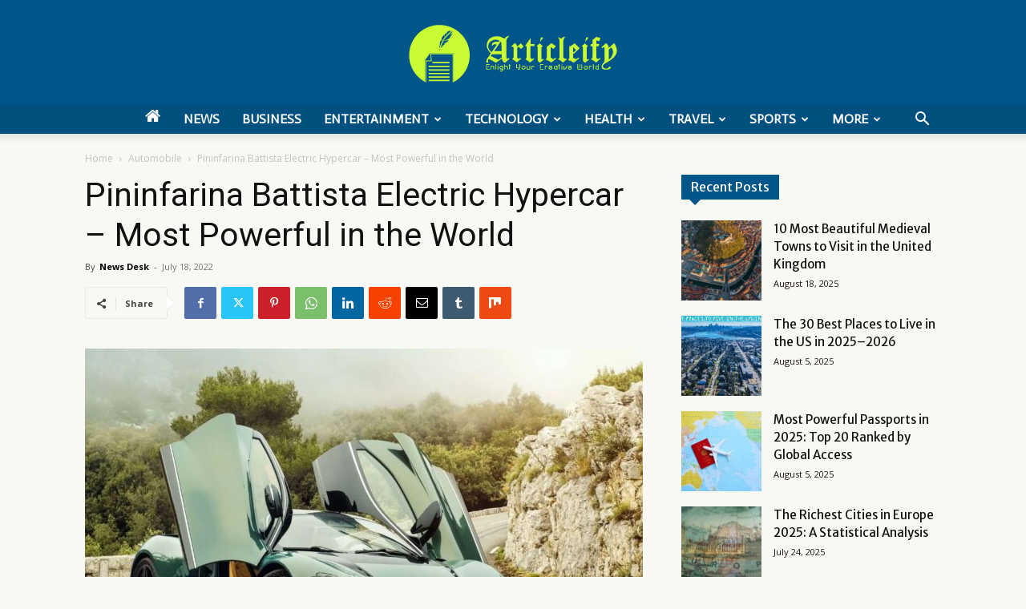

--- FILE ---
content_type: text/html; charset=UTF-8
request_url: https://articleify.com/pininfarina-battista-electric-hypercar/
body_size: 37127
content:
<!doctype html >
<!--[if IE 8]>    <html class="ie8" lang="en"> <![endif]-->
<!--[if IE 9]>    <html class="ie9" lang="en"> <![endif]-->
<!--[if gt IE 8]><!--> <html lang="en-US" prefix="og: https://ogp.me/ns#"> <!--<![endif]-->
<head>
    <title>Pininfarina Battista Electric Hypercar - Most Powerful in the World</title>
    <meta charset="UTF-8" />
    <meta name="viewport" content="width=device-width, initial-scale=1.0">
    <link rel="pingback" href="https://articleify.com/xmlrpc.php" />
    	<style>img:is([sizes="auto" i], [sizes^="auto," i]) { contain-intrinsic-size: 3000px 1500px }</style>
	<link rel="icon" type="image/png" href="https://articleify.com/wp-content/uploads/2021/11/articleify-favicon-300x300.jpg">
<!-- Search Engine Optimization by Rank Math PRO - https://rankmath.com/ -->
<meta name="description" content="Pininfarina Battista Electric Hypercar is very well made &amp; has high level of customization. It&#039;s a turning point for supercar collectors."/>
<meta name="robots" content="follow, index, max-snippet:-1, max-video-preview:-1, max-image-preview:large"/>
<link rel="canonical" href="https://articleify.com/pininfarina-battista-electric-hypercar/" />
<meta property="og:locale" content="en_US" />
<meta property="og:type" content="article" />
<meta property="og:title" content="Pininfarina Battista Electric Hypercar - Most Powerful in the World" />
<meta property="og:description" content="Pininfarina Battista Electric Hypercar is very well made &amp; has high level of customization. It&#039;s a turning point for supercar collectors." />
<meta property="og:url" content="https://articleify.com/pininfarina-battista-electric-hypercar/" />
<meta property="og:site_name" content="Articleify" />
<meta property="article:publisher" content="https://www.facebook.com/articleify" />
<meta property="article:tag" content="Pininfarina Battista" />
<meta property="article:tag" content="Pininfarina Battista Electric Hypercar" />
<meta property="article:section" content="Automobile" />
<meta property="og:updated_time" content="2022-07-18T19:56:13+00:00" />
<meta property="og:image" content="https://articleify.com/wp-content/uploads/2022/07/Pininfarina-Battista.jpg" />
<meta property="og:image:secure_url" content="https://articleify.com/wp-content/uploads/2022/07/Pininfarina-Battista.jpg" />
<meta property="og:image:width" content="1084" />
<meta property="og:image:height" content="610" />
<meta property="og:image:alt" content="Pininfarina Battista" />
<meta property="og:image:type" content="image/jpeg" />
<meta property="article:published_time" content="2022-07-18T19:54:37+00:00" />
<meta property="article:modified_time" content="2022-07-18T19:56:13+00:00" />
<meta name="twitter:card" content="summary_large_image" />
<meta name="twitter:title" content="Pininfarina Battista Electric Hypercar - Most Powerful in the World" />
<meta name="twitter:description" content="Pininfarina Battista Electric Hypercar is very well made &amp; has high level of customization. It&#039;s a turning point for supercar collectors." />
<meta name="twitter:site" content="@ArticleIfy" />
<meta name="twitter:creator" content="@ArticleIfy" />
<meta name="twitter:image" content="https://articleify.com/wp-content/uploads/2022/07/Pininfarina-Battista.jpg" />
<meta name="twitter:label1" content="Written by" />
<meta name="twitter:data1" content="News Desk" />
<meta name="twitter:label2" content="Time to read" />
<meta name="twitter:data2" content="2 minutes" />
<script type="application/ld+json" class="rank-math-schema-pro">{"@context":"https://schema.org","@graph":[{"@type":["Person","Organization"],"@id":"https://articleify.com/#person","name":"Articleify","sameAs":["https://www.facebook.com/articleify","https://twitter.com/ArticleIfy"]},{"@type":"WebSite","@id":"https://articleify.com/#website","url":"https://articleify.com","name":"Articleify","publisher":{"@id":"https://articleify.com/#person"},"inLanguage":"en-US"},{"@type":"ImageObject","@id":"https://articleify.com/wp-content/uploads/2022/07/Pininfarina-Battista.jpg","url":"https://articleify.com/wp-content/uploads/2022/07/Pininfarina-Battista.jpg","width":"1084","height":"610","caption":"Pininfarina Battista","inLanguage":"en-US"},{"@type":"BreadcrumbList","@id":"https://articleify.com/pininfarina-battista-electric-hypercar/#breadcrumb","itemListElement":[{"@type":"ListItem","position":"1","item":{"@id":"https://articleify.com","name":"Home"}},{"@type":"ListItem","position":"2","item":{"@id":"https://articleify.com/automobile/","name":"Automobile"}},{"@type":"ListItem","position":"3","item":{"@id":"https://articleify.com/pininfarina-battista-electric-hypercar/","name":"Pininfarina Battista Electric Hypercar &#8211; Most Powerful in the World"}}]},{"@type":"WebPage","@id":"https://articleify.com/pininfarina-battista-electric-hypercar/#webpage","url":"https://articleify.com/pininfarina-battista-electric-hypercar/","name":"Pininfarina Battista Electric Hypercar - Most Powerful in the World","datePublished":"2022-07-18T19:54:37+00:00","dateModified":"2022-07-18T19:56:13+00:00","isPartOf":{"@id":"https://articleify.com/#website"},"primaryImageOfPage":{"@id":"https://articleify.com/wp-content/uploads/2022/07/Pininfarina-Battista.jpg"},"inLanguage":"en-US","breadcrumb":{"@id":"https://articleify.com/pininfarina-battista-electric-hypercar/#breadcrumb"}},{"@type":"Person","@id":"https://articleify.com/author/news-desk/","name":"News Desk","url":"https://articleify.com/author/news-desk/","image":{"@type":"ImageObject","@id":"https://secure.gravatar.com/avatar/267ed4e0cd71d3939c05528f50ab443431e3c50733a7fc1f77c5b75a88dc8a0f?s=96&amp;d=mm&amp;r=g","url":"https://secure.gravatar.com/avatar/267ed4e0cd71d3939c05528f50ab443431e3c50733a7fc1f77c5b75a88dc8a0f?s=96&amp;d=mm&amp;r=g","caption":"News Desk","inLanguage":"en-US"}},{"@type":"BlogPosting","headline":"Pininfarina Battista Electric Hypercar - Most Powerful in the World","keywords":"Pininfarina Battista Electric Hypercar","datePublished":"2022-07-18T19:54:37+00:00","dateModified":"2022-07-18T19:56:13+00:00","articleSection":"Automobile, Science and Technology, Technology","author":{"@id":"https://articleify.com/author/news-desk/","name":"News Desk"},"publisher":{"@id":"https://articleify.com/#person"},"description":"Pininfarina Battista Electric Hypercar\u00a0is very well made &amp; has high level of customization. It&#039;s a turning point for supercar collectors.","name":"Pininfarina Battista Electric Hypercar - Most Powerful in the World","@id":"https://articleify.com/pininfarina-battista-electric-hypercar/#richSnippet","isPartOf":{"@id":"https://articleify.com/pininfarina-battista-electric-hypercar/#webpage"},"image":{"@id":"https://articleify.com/wp-content/uploads/2022/07/Pininfarina-Battista.jpg"},"inLanguage":"en-US","mainEntityOfPage":{"@id":"https://articleify.com/pininfarina-battista-electric-hypercar/#webpage"}}]}</script>
<!-- /Rank Math WordPress SEO plugin -->

<link rel='dns-prefetch' href='//fonts.googleapis.com' />
<link rel="alternate" type="application/rss+xml" title="ArticleIFY &raquo; Feed" href="https://articleify.com/feed/" />
<script type="text/javascript">
/* <![CDATA[ */
window._wpemojiSettings = {"baseUrl":"https:\/\/s.w.org\/images\/core\/emoji\/16.0.1\/72x72\/","ext":".png","svgUrl":"https:\/\/s.w.org\/images\/core\/emoji\/16.0.1\/svg\/","svgExt":".svg","source":{"concatemoji":"https:\/\/articleify.com\/wp-includes\/js\/wp-emoji-release.min.js?ver=6.8.3"}};
/*! This file is auto-generated */
!function(s,n){var o,i,e;function c(e){try{var t={supportTests:e,timestamp:(new Date).valueOf()};sessionStorage.setItem(o,JSON.stringify(t))}catch(e){}}function p(e,t,n){e.clearRect(0,0,e.canvas.width,e.canvas.height),e.fillText(t,0,0);var t=new Uint32Array(e.getImageData(0,0,e.canvas.width,e.canvas.height).data),a=(e.clearRect(0,0,e.canvas.width,e.canvas.height),e.fillText(n,0,0),new Uint32Array(e.getImageData(0,0,e.canvas.width,e.canvas.height).data));return t.every(function(e,t){return e===a[t]})}function u(e,t){e.clearRect(0,0,e.canvas.width,e.canvas.height),e.fillText(t,0,0);for(var n=e.getImageData(16,16,1,1),a=0;a<n.data.length;a++)if(0!==n.data[a])return!1;return!0}function f(e,t,n,a){switch(t){case"flag":return n(e,"\ud83c\udff3\ufe0f\u200d\u26a7\ufe0f","\ud83c\udff3\ufe0f\u200b\u26a7\ufe0f")?!1:!n(e,"\ud83c\udde8\ud83c\uddf6","\ud83c\udde8\u200b\ud83c\uddf6")&&!n(e,"\ud83c\udff4\udb40\udc67\udb40\udc62\udb40\udc65\udb40\udc6e\udb40\udc67\udb40\udc7f","\ud83c\udff4\u200b\udb40\udc67\u200b\udb40\udc62\u200b\udb40\udc65\u200b\udb40\udc6e\u200b\udb40\udc67\u200b\udb40\udc7f");case"emoji":return!a(e,"\ud83e\udedf")}return!1}function g(e,t,n,a){var r="undefined"!=typeof WorkerGlobalScope&&self instanceof WorkerGlobalScope?new OffscreenCanvas(300,150):s.createElement("canvas"),o=r.getContext("2d",{willReadFrequently:!0}),i=(o.textBaseline="top",o.font="600 32px Arial",{});return e.forEach(function(e){i[e]=t(o,e,n,a)}),i}function t(e){var t=s.createElement("script");t.src=e,t.defer=!0,s.head.appendChild(t)}"undefined"!=typeof Promise&&(o="wpEmojiSettingsSupports",i=["flag","emoji"],n.supports={everything:!0,everythingExceptFlag:!0},e=new Promise(function(e){s.addEventListener("DOMContentLoaded",e,{once:!0})}),new Promise(function(t){var n=function(){try{var e=JSON.parse(sessionStorage.getItem(o));if("object"==typeof e&&"number"==typeof e.timestamp&&(new Date).valueOf()<e.timestamp+604800&&"object"==typeof e.supportTests)return e.supportTests}catch(e){}return null}();if(!n){if("undefined"!=typeof Worker&&"undefined"!=typeof OffscreenCanvas&&"undefined"!=typeof URL&&URL.createObjectURL&&"undefined"!=typeof Blob)try{var e="postMessage("+g.toString()+"("+[JSON.stringify(i),f.toString(),p.toString(),u.toString()].join(",")+"));",a=new Blob([e],{type:"text/javascript"}),r=new Worker(URL.createObjectURL(a),{name:"wpTestEmojiSupports"});return void(r.onmessage=function(e){c(n=e.data),r.terminate(),t(n)})}catch(e){}c(n=g(i,f,p,u))}t(n)}).then(function(e){for(var t in e)n.supports[t]=e[t],n.supports.everything=n.supports.everything&&n.supports[t],"flag"!==t&&(n.supports.everythingExceptFlag=n.supports.everythingExceptFlag&&n.supports[t]);n.supports.everythingExceptFlag=n.supports.everythingExceptFlag&&!n.supports.flag,n.DOMReady=!1,n.readyCallback=function(){n.DOMReady=!0}}).then(function(){return e}).then(function(){var e;n.supports.everything||(n.readyCallback(),(e=n.source||{}).concatemoji?t(e.concatemoji):e.wpemoji&&e.twemoji&&(t(e.twemoji),t(e.wpemoji)))}))}((window,document),window._wpemojiSettings);
/* ]]> */
</script>
<style id='wp-emoji-styles-inline-css' type='text/css'>

	img.wp-smiley, img.emoji {
		display: inline !important;
		border: none !important;
		box-shadow: none !important;
		height: 1em !important;
		width: 1em !important;
		margin: 0 0.07em !important;
		vertical-align: -0.1em !important;
		background: none !important;
		padding: 0 !important;
	}
</style>
<link rel='stylesheet' id='wp-block-library-css' href='https://articleify.com/wp-includes/css/dist/block-library/style.min.css?ver=6.8.3' type='text/css' media='all' />
<style id='classic-theme-styles-inline-css' type='text/css'>
/*! This file is auto-generated */
.wp-block-button__link{color:#fff;background-color:#32373c;border-radius:9999px;box-shadow:none;text-decoration:none;padding:calc(.667em + 2px) calc(1.333em + 2px);font-size:1.125em}.wp-block-file__button{background:#32373c;color:#fff;text-decoration:none}
</style>
<style id='global-styles-inline-css' type='text/css'>
:root{--wp--preset--aspect-ratio--square: 1;--wp--preset--aspect-ratio--4-3: 4/3;--wp--preset--aspect-ratio--3-4: 3/4;--wp--preset--aspect-ratio--3-2: 3/2;--wp--preset--aspect-ratio--2-3: 2/3;--wp--preset--aspect-ratio--16-9: 16/9;--wp--preset--aspect-ratio--9-16: 9/16;--wp--preset--color--black: #000000;--wp--preset--color--cyan-bluish-gray: #abb8c3;--wp--preset--color--white: #ffffff;--wp--preset--color--pale-pink: #f78da7;--wp--preset--color--vivid-red: #cf2e2e;--wp--preset--color--luminous-vivid-orange: #ff6900;--wp--preset--color--luminous-vivid-amber: #fcb900;--wp--preset--color--light-green-cyan: #7bdcb5;--wp--preset--color--vivid-green-cyan: #00d084;--wp--preset--color--pale-cyan-blue: #8ed1fc;--wp--preset--color--vivid-cyan-blue: #0693e3;--wp--preset--color--vivid-purple: #9b51e0;--wp--preset--gradient--vivid-cyan-blue-to-vivid-purple: linear-gradient(135deg,rgba(6,147,227,1) 0%,rgb(155,81,224) 100%);--wp--preset--gradient--light-green-cyan-to-vivid-green-cyan: linear-gradient(135deg,rgb(122,220,180) 0%,rgb(0,208,130) 100%);--wp--preset--gradient--luminous-vivid-amber-to-luminous-vivid-orange: linear-gradient(135deg,rgba(252,185,0,1) 0%,rgba(255,105,0,1) 100%);--wp--preset--gradient--luminous-vivid-orange-to-vivid-red: linear-gradient(135deg,rgba(255,105,0,1) 0%,rgb(207,46,46) 100%);--wp--preset--gradient--very-light-gray-to-cyan-bluish-gray: linear-gradient(135deg,rgb(238,238,238) 0%,rgb(169,184,195) 100%);--wp--preset--gradient--cool-to-warm-spectrum: linear-gradient(135deg,rgb(74,234,220) 0%,rgb(151,120,209) 20%,rgb(207,42,186) 40%,rgb(238,44,130) 60%,rgb(251,105,98) 80%,rgb(254,248,76) 100%);--wp--preset--gradient--blush-light-purple: linear-gradient(135deg,rgb(255,206,236) 0%,rgb(152,150,240) 100%);--wp--preset--gradient--blush-bordeaux: linear-gradient(135deg,rgb(254,205,165) 0%,rgb(254,45,45) 50%,rgb(107,0,62) 100%);--wp--preset--gradient--luminous-dusk: linear-gradient(135deg,rgb(255,203,112) 0%,rgb(199,81,192) 50%,rgb(65,88,208) 100%);--wp--preset--gradient--pale-ocean: linear-gradient(135deg,rgb(255,245,203) 0%,rgb(182,227,212) 50%,rgb(51,167,181) 100%);--wp--preset--gradient--electric-grass: linear-gradient(135deg,rgb(202,248,128) 0%,rgb(113,206,126) 100%);--wp--preset--gradient--midnight: linear-gradient(135deg,rgb(2,3,129) 0%,rgb(40,116,252) 100%);--wp--preset--font-size--small: 11px;--wp--preset--font-size--medium: 20px;--wp--preset--font-size--large: 32px;--wp--preset--font-size--x-large: 42px;--wp--preset--font-size--regular: 15px;--wp--preset--font-size--larger: 50px;--wp--preset--spacing--20: 0.44rem;--wp--preset--spacing--30: 0.67rem;--wp--preset--spacing--40: 1rem;--wp--preset--spacing--50: 1.5rem;--wp--preset--spacing--60: 2.25rem;--wp--preset--spacing--70: 3.38rem;--wp--preset--spacing--80: 5.06rem;--wp--preset--shadow--natural: 6px 6px 9px rgba(0, 0, 0, 0.2);--wp--preset--shadow--deep: 12px 12px 50px rgba(0, 0, 0, 0.4);--wp--preset--shadow--sharp: 6px 6px 0px rgba(0, 0, 0, 0.2);--wp--preset--shadow--outlined: 6px 6px 0px -3px rgba(255, 255, 255, 1), 6px 6px rgba(0, 0, 0, 1);--wp--preset--shadow--crisp: 6px 6px 0px rgba(0, 0, 0, 1);}:where(.is-layout-flex){gap: 0.5em;}:where(.is-layout-grid){gap: 0.5em;}body .is-layout-flex{display: flex;}.is-layout-flex{flex-wrap: wrap;align-items: center;}.is-layout-flex > :is(*, div){margin: 0;}body .is-layout-grid{display: grid;}.is-layout-grid > :is(*, div){margin: 0;}:where(.wp-block-columns.is-layout-flex){gap: 2em;}:where(.wp-block-columns.is-layout-grid){gap: 2em;}:where(.wp-block-post-template.is-layout-flex){gap: 1.25em;}:where(.wp-block-post-template.is-layout-grid){gap: 1.25em;}.has-black-color{color: var(--wp--preset--color--black) !important;}.has-cyan-bluish-gray-color{color: var(--wp--preset--color--cyan-bluish-gray) !important;}.has-white-color{color: var(--wp--preset--color--white) !important;}.has-pale-pink-color{color: var(--wp--preset--color--pale-pink) !important;}.has-vivid-red-color{color: var(--wp--preset--color--vivid-red) !important;}.has-luminous-vivid-orange-color{color: var(--wp--preset--color--luminous-vivid-orange) !important;}.has-luminous-vivid-amber-color{color: var(--wp--preset--color--luminous-vivid-amber) !important;}.has-light-green-cyan-color{color: var(--wp--preset--color--light-green-cyan) !important;}.has-vivid-green-cyan-color{color: var(--wp--preset--color--vivid-green-cyan) !important;}.has-pale-cyan-blue-color{color: var(--wp--preset--color--pale-cyan-blue) !important;}.has-vivid-cyan-blue-color{color: var(--wp--preset--color--vivid-cyan-blue) !important;}.has-vivid-purple-color{color: var(--wp--preset--color--vivid-purple) !important;}.has-black-background-color{background-color: var(--wp--preset--color--black) !important;}.has-cyan-bluish-gray-background-color{background-color: var(--wp--preset--color--cyan-bluish-gray) !important;}.has-white-background-color{background-color: var(--wp--preset--color--white) !important;}.has-pale-pink-background-color{background-color: var(--wp--preset--color--pale-pink) !important;}.has-vivid-red-background-color{background-color: var(--wp--preset--color--vivid-red) !important;}.has-luminous-vivid-orange-background-color{background-color: var(--wp--preset--color--luminous-vivid-orange) !important;}.has-luminous-vivid-amber-background-color{background-color: var(--wp--preset--color--luminous-vivid-amber) !important;}.has-light-green-cyan-background-color{background-color: var(--wp--preset--color--light-green-cyan) !important;}.has-vivid-green-cyan-background-color{background-color: var(--wp--preset--color--vivid-green-cyan) !important;}.has-pale-cyan-blue-background-color{background-color: var(--wp--preset--color--pale-cyan-blue) !important;}.has-vivid-cyan-blue-background-color{background-color: var(--wp--preset--color--vivid-cyan-blue) !important;}.has-vivid-purple-background-color{background-color: var(--wp--preset--color--vivid-purple) !important;}.has-black-border-color{border-color: var(--wp--preset--color--black) !important;}.has-cyan-bluish-gray-border-color{border-color: var(--wp--preset--color--cyan-bluish-gray) !important;}.has-white-border-color{border-color: var(--wp--preset--color--white) !important;}.has-pale-pink-border-color{border-color: var(--wp--preset--color--pale-pink) !important;}.has-vivid-red-border-color{border-color: var(--wp--preset--color--vivid-red) !important;}.has-luminous-vivid-orange-border-color{border-color: var(--wp--preset--color--luminous-vivid-orange) !important;}.has-luminous-vivid-amber-border-color{border-color: var(--wp--preset--color--luminous-vivid-amber) !important;}.has-light-green-cyan-border-color{border-color: var(--wp--preset--color--light-green-cyan) !important;}.has-vivid-green-cyan-border-color{border-color: var(--wp--preset--color--vivid-green-cyan) !important;}.has-pale-cyan-blue-border-color{border-color: var(--wp--preset--color--pale-cyan-blue) !important;}.has-vivid-cyan-blue-border-color{border-color: var(--wp--preset--color--vivid-cyan-blue) !important;}.has-vivid-purple-border-color{border-color: var(--wp--preset--color--vivid-purple) !important;}.has-vivid-cyan-blue-to-vivid-purple-gradient-background{background: var(--wp--preset--gradient--vivid-cyan-blue-to-vivid-purple) !important;}.has-light-green-cyan-to-vivid-green-cyan-gradient-background{background: var(--wp--preset--gradient--light-green-cyan-to-vivid-green-cyan) !important;}.has-luminous-vivid-amber-to-luminous-vivid-orange-gradient-background{background: var(--wp--preset--gradient--luminous-vivid-amber-to-luminous-vivid-orange) !important;}.has-luminous-vivid-orange-to-vivid-red-gradient-background{background: var(--wp--preset--gradient--luminous-vivid-orange-to-vivid-red) !important;}.has-very-light-gray-to-cyan-bluish-gray-gradient-background{background: var(--wp--preset--gradient--very-light-gray-to-cyan-bluish-gray) !important;}.has-cool-to-warm-spectrum-gradient-background{background: var(--wp--preset--gradient--cool-to-warm-spectrum) !important;}.has-blush-light-purple-gradient-background{background: var(--wp--preset--gradient--blush-light-purple) !important;}.has-blush-bordeaux-gradient-background{background: var(--wp--preset--gradient--blush-bordeaux) !important;}.has-luminous-dusk-gradient-background{background: var(--wp--preset--gradient--luminous-dusk) !important;}.has-pale-ocean-gradient-background{background: var(--wp--preset--gradient--pale-ocean) !important;}.has-electric-grass-gradient-background{background: var(--wp--preset--gradient--electric-grass) !important;}.has-midnight-gradient-background{background: var(--wp--preset--gradient--midnight) !important;}.has-small-font-size{font-size: var(--wp--preset--font-size--small) !important;}.has-medium-font-size{font-size: var(--wp--preset--font-size--medium) !important;}.has-large-font-size{font-size: var(--wp--preset--font-size--large) !important;}.has-x-large-font-size{font-size: var(--wp--preset--font-size--x-large) !important;}
:where(.wp-block-post-template.is-layout-flex){gap: 1.25em;}:where(.wp-block-post-template.is-layout-grid){gap: 1.25em;}
:where(.wp-block-columns.is-layout-flex){gap: 2em;}:where(.wp-block-columns.is-layout-grid){gap: 2em;}
:root :where(.wp-block-pullquote){font-size: 1.5em;line-height: 1.6;}
</style>
<link rel='stylesheet' id='dashicons-css' href='https://articleify.com/wp-includes/css/dashicons.min.css?ver=6.8.3' type='text/css' media='all' />
<link rel='stylesheet' id='admin-bar-css' href='https://articleify.com/wp-includes/css/admin-bar.min.css?ver=6.8.3' type='text/css' media='all' />
<style id='admin-bar-inline-css' type='text/css'>

    /* Hide CanvasJS credits for P404 charts specifically */
    #p404RedirectChart .canvasjs-chart-credit {
        display: none !important;
    }
    
    #p404RedirectChart canvas {
        border-radius: 6px;
    }

    .p404-redirect-adminbar-weekly-title {
        font-weight: bold;
        font-size: 14px;
        color: #fff;
        margin-bottom: 6px;
    }

    #wpadminbar #wp-admin-bar-p404_free_top_button .ab-icon:before {
        content: "\f103";
        color: #dc3545;
        top: 3px;
    }
    
    #wp-admin-bar-p404_free_top_button .ab-item {
        min-width: 80px !important;
        padding: 0px !important;
    }
    
    /* Ensure proper positioning and z-index for P404 dropdown */
    .p404-redirect-adminbar-dropdown-wrap { 
        min-width: 0; 
        padding: 0;
        position: static !important;
    }
    
    #wpadminbar #wp-admin-bar-p404_free_top_button_dropdown {
        position: static !important;
    }
    
    #wpadminbar #wp-admin-bar-p404_free_top_button_dropdown .ab-item {
        padding: 0 !important;
        margin: 0 !important;
    }
    
    .p404-redirect-dropdown-container {
        min-width: 340px;
        padding: 18px 18px 12px 18px;
        background: #23282d !important;
        color: #fff;
        border-radius: 12px;
        box-shadow: 0 8px 32px rgba(0,0,0,0.25);
        margin-top: 10px;
        position: relative !important;
        z-index: 999999 !important;
        display: block !important;
        border: 1px solid #444;
    }
    
    /* Ensure P404 dropdown appears on hover */
    #wpadminbar #wp-admin-bar-p404_free_top_button .p404-redirect-dropdown-container { 
        display: none !important;
    }
    
    #wpadminbar #wp-admin-bar-p404_free_top_button:hover .p404-redirect-dropdown-container { 
        display: block !important;
    }
    
    #wpadminbar #wp-admin-bar-p404_free_top_button:hover #wp-admin-bar-p404_free_top_button_dropdown .p404-redirect-dropdown-container {
        display: block !important;
    }
    
    .p404-redirect-card {
        background: #2c3338;
        border-radius: 8px;
        padding: 18px 18px 12px 18px;
        box-shadow: 0 2px 8px rgba(0,0,0,0.07);
        display: flex;
        flex-direction: column;
        align-items: flex-start;
        border: 1px solid #444;
    }
    
    .p404-redirect-btn {
        display: inline-block;
        background: #dc3545;
        color: #fff !important;
        font-weight: bold;
        padding: 5px 22px;
        border-radius: 8px;
        text-decoration: none;
        font-size: 17px;
        transition: background 0.2s, box-shadow 0.2s;
        margin-top: 8px;
        box-shadow: 0 2px 8px rgba(220,53,69,0.15);
        text-align: center;
        line-height: 1.6;
    }
    
    .p404-redirect-btn:hover {
        background: #c82333;
        color: #fff !important;
        box-shadow: 0 4px 16px rgba(220,53,69,0.25);
    }
    
    /* Prevent conflicts with other admin bar dropdowns */
    #wpadminbar .ab-top-menu > li:hover > .ab-item,
    #wpadminbar .ab-top-menu > li.hover > .ab-item {
        z-index: auto;
    }
    
    #wpadminbar #wp-admin-bar-p404_free_top_button:hover > .ab-item {
        z-index: 999998 !important;
    }
    
</style>
<link rel='stylesheet' id='wp-faq-schema-jquery-ui-css' href='https://articleify.com/wp-content/plugins/faq-schema-for-pages-and-posts//css/jquery-ui.css?ver=2.0.0' type='text/css' media='all' />
<link rel='stylesheet' id='td-plugin-multi-purpose-css' href='https://articleify.com/wp-content/plugins/td-composer/td-multi-purpose/style.css?ver=6e115e4f3fd55dfd38f44cc142869bd1' type='text/css' media='all' />
<link rel='stylesheet' id='google-fonts-style-css' href='https://fonts.googleapis.com/css?family=Merriweather+Sans%3A400%2C700%2C800%7CActor%3A400%2C700%2C800%7COxygen%3A400%2C700%2C800%7COpen+Sans%3A400%2C600%2C700%2C800%7CRoboto%3A400%2C500%2C700%2C800%7COxygen%3A700%2C400%7COpen+Sans%3A400&#038;display=swap&#038;ver=12.6.3' type='text/css' media='all' />
<link rel='stylesheet' id='td-theme-css' href='https://articleify.com/wp-content/themes/Newspaper/style.css?ver=12.6.3' type='text/css' media='all' />
<style id='td-theme-inline-css' type='text/css'>@media (max-width:767px){.td-header-desktop-wrap{display:none}}@media (min-width:767px){.td-header-mobile-wrap{display:none}}</style>
<link rel='stylesheet' id='td-legacy-framework-front-style-css' href='https://articleify.com/wp-content/plugins/td-composer/legacy/Newspaper/assets/css/td_legacy_main.css?ver=6e115e4f3fd55dfd38f44cc142869bd1' type='text/css' media='all' />
<link rel='stylesheet' id='td-standard-pack-framework-front-style-css' href='https://articleify.com/wp-content/plugins/td-standard-pack/Newspaper/assets/css/td_standard_pack_main.css?ver=ced655a2648d3677707c9e7999346fb6' type='text/css' media='all' />
<link rel='stylesheet' id='td-theme-demo-style-css' href='https://articleify.com/wp-content/plugins/td-composer/legacy/Newspaper/includes/demos/business/demo_style.css?ver=12.6.3' type='text/css' media='all' />
<link rel='stylesheet' id='tdb_style_cloud_templates_front-css' href='https://articleify.com/wp-content/plugins/td-cloud-library/assets/css/tdb_main.css?ver=6cc04771d778c6f460cf525df52258a3' type='text/css' media='all' />
<script type="text/javascript" src="https://articleify.com/wp-includes/js/jquery/jquery.min.js?ver=3.7.1" id="jquery-core-js"></script>
<script type="text/javascript" src="https://articleify.com/wp-includes/js/jquery/jquery-migrate.min.js?ver=3.4.1" id="jquery-migrate-js"></script>
<link rel="https://api.w.org/" href="https://articleify.com/wp-json/" /><link rel="alternate" title="JSON" type="application/json" href="https://articleify.com/wp-json/wp/v2/posts/9093" /><link rel="EditURI" type="application/rsd+xml" title="RSD" href="https://articleify.com/xmlrpc.php?rsd" />
<meta name="generator" content="WordPress 6.8.3" />
<link rel='shortlink' href='https://articleify.com/?p=9093' />
<link rel="alternate" title="oEmbed (JSON)" type="application/json+oembed" href="https://articleify.com/wp-json/oembed/1.0/embed?url=https%3A%2F%2Farticleify.com%2Fpininfarina-battista-electric-hypercar%2F" />
<link rel="alternate" title="oEmbed (XML)" type="text/xml+oembed" href="https://articleify.com/wp-json/oembed/1.0/embed?url=https%3A%2F%2Farticleify.com%2Fpininfarina-battista-electric-hypercar%2F&#038;format=xml" />
<!-- Google tag (gtag.js) -->
<script async src="https://www.googletagmanager.com/gtag/js?id=G-K8QNJV7D7B"></script>
<script>
  window.dataLayer = window.dataLayer || [];
  function gtag(){dataLayer.push(arguments);}
  gtag('js', new Date());

  gtag('config', 'G-K8QNJV7D7B');
</script>

<script async src="https://pagead2.googlesyndication.com/pagead/js/adsbygoogle.js?client=ca-pub-4596652095707851"
     crossorigin="anonymous"></script>
<meta name="p:domain_verify" content="5a244452b38611104e91dbfcf96ae2ea"/>
<meta name="rankz-verification" content="YI9X23MTLYVj3anw">

<script type="text/javascript">
    (function(c,l,a,r,i,t,y){
        c[a]=c[a]||function(){(c[a].q=c[a].q||[]).push(arguments)};
        t=l.createElement(r);t.async=1;t.src="https://www.clarity.ms/tag/"+i;
        y=l.getElementsByTagName(r)[0];y.parentNode.insertBefore(t,y);
    })(window, document, "clarity", "script", "3y27ddr082");
</script>

<!-- Google Tag Manager -->
<script>(function(w,d,s,l,i){w[l]=w[l]||[];w[l].push({'gtm.start':
new Date().getTime(),event:'gtm.js'});var f=d.getElementsByTagName(s)[0],
j=d.createElement(s),dl=l!='dataLayer'?'&l='+l:'';j.async=true;j.src=
'https://www.googletagmanager.com/gtm.js?id='+i+dl;f.parentNode.insertBefore(j,f);
})(window,document,'script','dataLayer','GTM-MMDDZFX');</script>
<!-- End Google Tag Manager -->

<meta name='dmca-site-verification' content='Y2ZaelprVnRJOHRIdTN4TVRFSG1NQT090' />		<script>
			document.documentElement.className = document.documentElement.className.replace('no-js', 'js');
		</script>
				<style>
			.no-js img.lazyload {
				display: none;
			}

			figure.wp-block-image img.lazyloading {
				min-width: 150px;
			}

						.lazyload, .lazyloading {
				opacity: 0;
			}

			.lazyloaded {
				opacity: 1;
				transition: opacity 400ms;
				transition-delay: 0ms;
			}

					</style>
		    <script>
        window.tdb_global_vars = {"wpRestUrl":"https:\/\/articleify.com\/wp-json\/","permalinkStructure":"\/%postname%\/"};
        window.tdb_p_autoload_vars = {"isAjax":false,"isAdminBarShowing":false,"autoloadScrollPercent":50,"postAutoloadStatus":"off","origPostEditUrl":null};
    </script>
    
    <style id="tdb-global-colors">:root{--accent-color:#fff}</style>
	
      <meta name="onesignal" content="wordpress-plugin"/>
            <script>

      window.OneSignalDeferred = window.OneSignalDeferred || [];

      OneSignalDeferred.push(function(OneSignal) {
        var oneSignal_options = {};
        window._oneSignalInitOptions = oneSignal_options;

        oneSignal_options['serviceWorkerParam'] = { scope: '/' };
oneSignal_options['serviceWorkerPath'] = 'OneSignalSDKWorker.js.php';

        OneSignal.Notifications.setDefaultUrl("https://articleify.com");

        oneSignal_options['wordpress'] = true;
oneSignal_options['appId'] = 'edefe1f4-d051-4816-b64d-63c5af90f909';
oneSignal_options['allowLocalhostAsSecureOrigin'] = true;
oneSignal_options['welcomeNotification'] = { };
oneSignal_options['welcomeNotification']['title'] = "";
oneSignal_options['welcomeNotification']['message'] = "";
oneSignal_options['path'] = "https://articleify.com/wp-content/plugins/onesignal-free-web-push-notifications/sdk_files/";
oneSignal_options['safari_web_id'] = "web.onesignal.auto.6187ce57-f346-4a86-93e4-7d70d494c000";
oneSignal_options['persistNotification'] = true;
oneSignal_options['promptOptions'] = { };
              OneSignal.init(window._oneSignalInitOptions);
              OneSignal.Slidedown.promptPush()      });

      function documentInitOneSignal() {
        var oneSignal_elements = document.getElementsByClassName("OneSignal-prompt");

        var oneSignalLinkClickHandler = function(event) { OneSignal.Notifications.requestPermission(); event.preventDefault(); };        for(var i = 0; i < oneSignal_elements.length; i++)
          oneSignal_elements[i].addEventListener('click', oneSignalLinkClickHandler, false);
      }

      if (document.readyState === 'complete') {
           documentInitOneSignal();
      }
      else {
           window.addEventListener("load", function(event){
               documentInitOneSignal();
          });
      }
    </script>

<!-- JS generated by theme -->

<script>
    
    

	    var tdBlocksArray = []; //here we store all the items for the current page

	    // td_block class - each ajax block uses a object of this class for requests
	    function tdBlock() {
		    this.id = '';
		    this.block_type = 1; //block type id (1-234 etc)
		    this.atts = '';
		    this.td_column_number = '';
		    this.td_current_page = 1; //
		    this.post_count = 0; //from wp
		    this.found_posts = 0; //from wp
		    this.max_num_pages = 0; //from wp
		    this.td_filter_value = ''; //current live filter value
		    this.is_ajax_running = false;
		    this.td_user_action = ''; // load more or infinite loader (used by the animation)
		    this.header_color = '';
		    this.ajax_pagination_infinite_stop = ''; //show load more at page x
	    }

        // td_js_generator - mini detector
        ( function () {
            var htmlTag = document.getElementsByTagName("html")[0];

	        if ( navigator.userAgent.indexOf("MSIE 10.0") > -1 ) {
                htmlTag.className += ' ie10';
            }

            if ( !!navigator.userAgent.match(/Trident.*rv\:11\./) ) {
                htmlTag.className += ' ie11';
            }

	        if ( navigator.userAgent.indexOf("Edge") > -1 ) {
                htmlTag.className += ' ieEdge';
            }

            if ( /(iPad|iPhone|iPod)/g.test(navigator.userAgent) ) {
                htmlTag.className += ' td-md-is-ios';
            }

            var user_agent = navigator.userAgent.toLowerCase();
            if ( user_agent.indexOf("android") > -1 ) {
                htmlTag.className += ' td-md-is-android';
            }

            if ( -1 !== navigator.userAgent.indexOf('Mac OS X')  ) {
                htmlTag.className += ' td-md-is-os-x';
            }

            if ( /chrom(e|ium)/.test(navigator.userAgent.toLowerCase()) ) {
               htmlTag.className += ' td-md-is-chrome';
            }

            if ( -1 !== navigator.userAgent.indexOf('Firefox') ) {
                htmlTag.className += ' td-md-is-firefox';
            }

            if ( -1 !== navigator.userAgent.indexOf('Safari') && -1 === navigator.userAgent.indexOf('Chrome') ) {
                htmlTag.className += ' td-md-is-safari';
            }

            if( -1 !== navigator.userAgent.indexOf('IEMobile') ){
                htmlTag.className += ' td-md-is-iemobile';
            }

        })();

        var tdLocalCache = {};

        ( function () {
            "use strict";

            tdLocalCache = {
                data: {},
                remove: function (resource_id) {
                    delete tdLocalCache.data[resource_id];
                },
                exist: function (resource_id) {
                    return tdLocalCache.data.hasOwnProperty(resource_id) && tdLocalCache.data[resource_id] !== null;
                },
                get: function (resource_id) {
                    return tdLocalCache.data[resource_id];
                },
                set: function (resource_id, cachedData) {
                    tdLocalCache.remove(resource_id);
                    tdLocalCache.data[resource_id] = cachedData;
                }
            };
        })();

    
    
var td_viewport_interval_list=[{"limitBottom":767,"sidebarWidth":228},{"limitBottom":1018,"sidebarWidth":300},{"limitBottom":1140,"sidebarWidth":324}];
var tds_general_modal_image="yes";
var tdc_is_installed="yes";
var td_ajax_url="https:\/\/articleify.com\/wp-admin\/admin-ajax.php?td_theme_name=Newspaper&v=12.6.3";
var td_get_template_directory_uri="https:\/\/articleify.com\/wp-content\/plugins\/td-composer\/legacy\/common";
var tds_snap_menu="";
var tds_logo_on_sticky="";
var tds_header_style="10";
var td_please_wait="Please wait...";
var td_email_user_pass_incorrect="User or password incorrect!";
var td_email_user_incorrect="Email or username incorrect!";
var td_email_incorrect="Email incorrect!";
var td_user_incorrect="Username incorrect!";
var td_email_user_empty="Email or username empty!";
var td_pass_empty="Pass empty!";
var td_pass_pattern_incorrect="Invalid Pass Pattern!";
var td_retype_pass_incorrect="Retyped Pass incorrect!";
var tds_more_articles_on_post_enable="";
var tds_more_articles_on_post_time_to_wait="";
var tds_more_articles_on_post_pages_distance_from_top=0;
var tds_captcha="";
var tds_theme_color_site_wide="#005689";
var tds_smart_sidebar="enabled";
var tdThemeName="Newspaper";
var tdThemeNameWl="Newspaper";
var td_magnific_popup_translation_tPrev="Previous (Left arrow key)";
var td_magnific_popup_translation_tNext="Next (Right arrow key)";
var td_magnific_popup_translation_tCounter="%curr% of %total%";
var td_magnific_popup_translation_ajax_tError="The content from %url% could not be loaded.";
var td_magnific_popup_translation_image_tError="The image #%curr% could not be loaded.";
var tdBlockNonce="b8a28f1aa2";
var tdMobileMenu="enabled";
var tdMobileSearch="enabled";
var tdsDateFormat="l, F j, Y";
var tdDateNamesI18n={"month_names":["January","February","March","April","May","June","July","August","September","October","November","December"],"month_names_short":["Jan","Feb","Mar","Apr","May","Jun","Jul","Aug","Sep","Oct","Nov","Dec"],"day_names":["Sunday","Monday","Tuesday","Wednesday","Thursday","Friday","Saturday"],"day_names_short":["Sun","Mon","Tue","Wed","Thu","Fri","Sat"]};
var tdb_modal_confirm="Save";
var tdb_modal_cancel="Cancel";
var tdb_modal_confirm_alt="Yes";
var tdb_modal_cancel_alt="No";
var td_ad_background_click_link="";
var td_ad_background_click_target="";
</script>


<!-- Header style compiled by theme -->

<style>.td-page-content .widgettitle{color:#fff}ul.sf-menu>.menu-item>a{font-family:Actor;font-size:16px;line-height:36px;font-weight:600;text-transform:uppercase}.sf-menu ul .menu-item a{font-family:"Merriweather Sans"}.td-mobile-content .td-mobile-main-menu>li>a{font-family:Actor;text-transform:uppercase}.td-mobile-content .sub-menu a{text-transform:uppercase}.td-page-content p,.td-page-content li,.td-page-content .td_block_text_with_title,.wpb_text_column p{font-family:Verdana,Geneva,sans-serif}body,p{font-family:"Merriweather Sans"}:root{--td_theme_color:#005689;--td_slider_text:rgba(0,86,137,0.7);--td_container_transparent:transparent;--td_header_color:#005689;--td_text_header_color:#ffffff;--td_mobile_menu_color:#00456e;--td_mobile_gradient_one_mob:rgba(0,86,137,0.7);--td_mobile_gradient_two_mob:rgba(79,172,234,0.7);--td_mobile_text_active_color:#4facea;--td_mobile_button_color_mob:#005689;--td_page_h_color:#222222;--td_login_hover_background:rgba(80,205,237,0.7);--td_login_hover_color:#ffffff;--td_login_gradient_one:rgba(0,86,137,0.8);--td_login_gradient_two:rgba(79,172,234,0.8)}.td-header-style-12 .td-header-menu-wrap-full,.td-header-style-12 .td-affix,.td-grid-style-1.td-hover-1 .td-big-grid-post:hover .td-post-category,.td-grid-style-5.td-hover-1 .td-big-grid-post:hover .td-post-category,.td_category_template_3 .td-current-sub-category,.td_category_template_8 .td-category-header .td-category a.td-current-sub-category,.td_category_template_4 .td-category-siblings .td-category a:hover,.td_block_big_grid_9.td-grid-style-1 .td-post-category,.td_block_big_grid_9.td-grid-style-5 .td-post-category,.td-grid-style-6.td-hover-1 .td-module-thumb:after,.tdm-menu-active-style5 .td-header-menu-wrap .sf-menu>.current-menu-item>a,.tdm-menu-active-style5 .td-header-menu-wrap .sf-menu>.current-menu-ancestor>a,.tdm-menu-active-style5 .td-header-menu-wrap .sf-menu>.current-category-ancestor>a,.tdm-menu-active-style5 .td-header-menu-wrap .sf-menu>li>a:hover,.tdm-menu-active-style5 .td-header-menu-wrap .sf-menu>.sfHover>a{background-color:#005689}.td_mega_menu_sub_cats .cur-sub-cat,.td-mega-span h3 a:hover,.td_mod_mega_menu:hover .entry-title a,.header-search-wrap .result-msg a:hover,.td-header-top-menu .td-drop-down-search .td_module_wrap:hover .entry-title a,.td-header-top-menu .td-icon-search:hover,.td-header-wrap .result-msg a:hover,.top-header-menu li a:hover,.top-header-menu .current-menu-item>a,.top-header-menu .current-menu-ancestor>a,.top-header-menu .current-category-ancestor>a,.td-social-icon-wrap>a:hover,.td-header-sp-top-widget .td-social-icon-wrap a:hover,.td_mod_related_posts:hover h3>a,.td-post-template-11 .td-related-title .td-related-left:hover,.td-post-template-11 .td-related-title .td-related-right:hover,.td-post-template-11 .td-related-title .td-cur-simple-item,.td-post-template-11 .td_block_related_posts .td-next-prev-wrap a:hover,.td-category-header .td-pulldown-category-filter-link:hover,.td-category-siblings .td-subcat-dropdown a:hover,.td-category-siblings .td-subcat-dropdown a.td-current-sub-category,.footer-text-wrap .footer-email-wrap a,.footer-social-wrap a:hover,.td_module_17 .td-read-more a:hover,.td_module_18 .td-read-more a:hover,.td_module_19 .td-post-author-name a:hover,.td-pulldown-syle-2 .td-subcat-dropdown:hover .td-subcat-more span,.td-pulldown-syle-2 .td-subcat-dropdown:hover .td-subcat-more i,.td-pulldown-syle-3 .td-subcat-dropdown:hover .td-subcat-more span,.td-pulldown-syle-3 .td-subcat-dropdown:hover .td-subcat-more i,.tdm-menu-active-style3 .tdm-header.td-header-wrap .sf-menu>.current-category-ancestor>a,.tdm-menu-active-style3 .tdm-header.td-header-wrap .sf-menu>.current-menu-ancestor>a,.tdm-menu-active-style3 .tdm-header.td-header-wrap .sf-menu>.current-menu-item>a,.tdm-menu-active-style3 .tdm-header.td-header-wrap .sf-menu>.sfHover>a,.tdm-menu-active-style3 .tdm-header.td-header-wrap .sf-menu>li>a:hover{color:#005689}.td-mega-menu-page .wpb_content_element ul li a:hover,.td-theme-wrap .td-aj-search-results .td_module_wrap:hover .entry-title a,.td-theme-wrap .header-search-wrap .result-msg a:hover{color:#005689!important}.td_category_template_8 .td-category-header .td-category a.td-current-sub-category,.td_category_template_4 .td-category-siblings .td-category a:hover,.tdm-menu-active-style4 .tdm-header .sf-menu>.current-menu-item>a,.tdm-menu-active-style4 .tdm-header .sf-menu>.current-menu-ancestor>a,.tdm-menu-active-style4 .tdm-header .sf-menu>.current-category-ancestor>a,.tdm-menu-active-style4 .tdm-header .sf-menu>li>a:hover,.tdm-menu-active-style4 .tdm-header .sf-menu>.sfHover>a{border-color:#005689}.td-header-wrap .td-header-top-menu-full,.td-header-wrap .top-header-menu .sub-menu,.tdm-header-style-1.td-header-wrap .td-header-top-menu-full,.tdm-header-style-1.td-header-wrap .top-header-menu .sub-menu,.tdm-header-style-2.td-header-wrap .td-header-top-menu-full,.tdm-header-style-2.td-header-wrap .top-header-menu .sub-menu,.tdm-header-style-3.td-header-wrap .td-header-top-menu-full,.tdm-header-style-3.td-header-wrap .top-header-menu .sub-menu{background-color:#005689}.td-header-style-8 .td-header-top-menu-full{background-color:transparent}.td-header-style-8 .td-header-top-menu-full .td-header-top-menu{background-color:#005689;padding-left:15px;padding-right:15px}.td-header-wrap .td-header-top-menu-full .td-header-top-menu,.td-header-wrap .td-header-top-menu-full{border-bottom:none}.td-header-top-menu,.td-header-top-menu a,.td-header-wrap .td-header-top-menu-full .td-header-top-menu,.td-header-wrap .td-header-top-menu-full a,.td-header-style-8 .td-header-top-menu,.td-header-style-8 .td-header-top-menu a,.td-header-top-menu .td-drop-down-search .entry-title a{color:#ffffff}.top-header-menu .current-menu-item>a,.top-header-menu .current-menu-ancestor>a,.top-header-menu .current-category-ancestor>a,.top-header-menu li a:hover,.td-header-sp-top-widget .td-icon-search:hover{color:#ffffff}.td-header-wrap .td-header-menu-wrap-full,.td-header-menu-wrap.td-affix,.td-header-style-3 .td-header-main-menu,.td-header-style-3 .td-affix .td-header-main-menu,.td-header-style-4 .td-header-main-menu,.td-header-style-4 .td-affix .td-header-main-menu,.td-header-style-8 .td-header-menu-wrap.td-affix,.td-header-style-8 .td-header-top-menu-full{background-color:#00507f}.td-boxed-layout .td-header-style-3 .td-header-menu-wrap,.td-boxed-layout .td-header-style-4 .td-header-menu-wrap,.td-header-style-3 .td_stretch_content .td-header-menu-wrap,.td-header-style-4 .td_stretch_content .td-header-menu-wrap{background-color:#00507f!important}@media (min-width:1019px){.td-header-style-1 .td-header-sp-recs,.td-header-style-1 .td-header-sp-logo{margin-bottom:28px}}@media (min-width:768px) and (max-width:1018px){.td-header-style-1 .td-header-sp-recs,.td-header-style-1 .td-header-sp-logo{margin-bottom:14px}}.td-header-style-7 .td-header-top-menu{border-bottom:none}.td-header-wrap .td-header-menu-wrap .sf-menu>li>a,.td-header-wrap .td-header-menu-social .td-social-icon-wrap a,.td-header-style-4 .td-header-menu-social .td-social-icon-wrap i,.td-header-style-5 .td-header-menu-social .td-social-icon-wrap i,.td-header-style-6 .td-header-menu-social .td-social-icon-wrap i,.td-header-style-12 .td-header-menu-social .td-social-icon-wrap i,.td-header-wrap .header-search-wrap #td-header-search-button .td-icon-search{color:#ffffff}.td-header-wrap .td-header-menu-social+.td-search-wrapper #td-header-search-button:before{background-color:#ffffff}ul.sf-menu>.td-menu-item>a,.td-theme-wrap .td-header-menu-social{font-family:Actor;font-size:16px;line-height:36px;font-weight:600;text-transform:uppercase}.sf-menu ul .td-menu-item a{font-family:"Merriweather Sans"}.td-banner-wrap-full,.td-header-style-11 .td-logo-wrap-full{background-color:#005689}.td-header-style-11 .td-logo-wrap-full{border-bottom:0}@media (min-width:1019px){.td-header-style-2 .td-header-sp-recs,.td-header-style-5 .td-a-rec-id-header>div,.td-header-style-5 .td-g-rec-id-header>.adsbygoogle,.td-header-style-6 .td-a-rec-id-header>div,.td-header-style-6 .td-g-rec-id-header>.adsbygoogle,.td-header-style-7 .td-a-rec-id-header>div,.td-header-style-7 .td-g-rec-id-header>.adsbygoogle,.td-header-style-8 .td-a-rec-id-header>div,.td-header-style-8 .td-g-rec-id-header>.adsbygoogle,.td-header-style-12 .td-a-rec-id-header>div,.td-header-style-12 .td-g-rec-id-header>.adsbygoogle{margin-bottom:24px!important}}@media (min-width:768px) and (max-width:1018px){.td-header-style-2 .td-header-sp-recs,.td-header-style-5 .td-a-rec-id-header>div,.td-header-style-5 .td-g-rec-id-header>.adsbygoogle,.td-header-style-6 .td-a-rec-id-header>div,.td-header-style-6 .td-g-rec-id-header>.adsbygoogle,.td-header-style-7 .td-a-rec-id-header>div,.td-header-style-7 .td-g-rec-id-header>.adsbygoogle,.td-header-style-8 .td-a-rec-id-header>div,.td-header-style-8 .td-g-rec-id-header>.adsbygoogle,.td-header-style-12 .td-a-rec-id-header>div,.td-header-style-12 .td-g-rec-id-header>.adsbygoogle{margin-bottom:14px!important}}.td-footer-wrapper,.td-footer-wrapper .td_block_template_7 .td-block-title>*,.td-footer-wrapper .td_block_template_17 .td-block-title,.td-footer-wrapper .td-block-title-wrap .td-wrapper-pulldown-filter{background-color:#141414}.td-sub-footer-container{background-color:#333333}.td-sub-footer-container,.td-subfooter-menu li a{color:#ffffff}.td-subfooter-menu li a:hover{color:#ffffff}.td-footer-wrapper::before{background-size:cover}.td-footer-wrapper::before{background-position:center center}.td-footer-wrapper::before{opacity:0.15}.td-post-content h1,.td-post-content h2,.td-post-content h3,.td-post-content h4,.td-post-content h5,.td-post-content h6{color:#333333}.block-title>span,.block-title>a,.widgettitle,body .td-trending-now-title,.wpb_tabs li a,.vc_tta-container .vc_tta-color-grey.vc_tta-tabs-position-top.vc_tta-style-classic .vc_tta-tabs-container .vc_tta-tab>a,.td-theme-wrap .td-related-title a,.woocommerce div.product .woocommerce-tabs ul.tabs li a,.woocommerce .product .products h2:not(.woocommerce-loop-product__title),.td-theme-wrap .td-block-title{font-family:"Merriweather Sans";font-size:22px;line-height:24px;font-weight:800}.td-theme-wrap .td-subcat-filter,.td-theme-wrap .td-subcat-filter .td-subcat-dropdown,.td-theme-wrap .td-block-title-wrap .td-wrapper-pulldown-filter .td-pulldown-filter-display-option,.td-theme-wrap .td-pulldown-category{line-height:24px}.td_block_template_1 .block-title>*{padding-bottom:0;padding-top:0}.td-big-grid-meta .td-post-category,.td_module_wrap .td-post-category,.td-module-image .td-post-category{font-family:"Merriweather Sans";font-weight:normal}.top-header-menu>li>a,.td-weather-top-widget .td-weather-now .td-big-degrees,.td-weather-top-widget .td-weather-header .td-weather-city,.td-header-sp-top-menu .td_data_time{font-family:"Merriweather Sans";font-size:14px;line-height:36px;text-transform:lowercase}.top-header-menu .menu-item-has-children li a{font-family:"Merriweather Sans"}.td_mod_mega_menu .item-details a{font-family:"Merriweather Sans"}.td_mega_menu_sub_cats .block-mega-child-cats a{font-family:"Merriweather Sans"}.top-header-menu>li,.td-header-sp-top-menu,#td-outer-wrap .td-header-sp-top-widget .td-search-btns-wrap,#td-outer-wrap .td-header-sp-top-widget .td-social-icon-wrap{line-height:36px}.td_module_wrap .td-module-title{font-family:"Merriweather Sans"}.td_module_7 .td-module-title{font-family:Verdana,Geneva,sans-serif}.td_module_12 .td-module-title{font-family:Verdana,Geneva,sans-serif}.td_module_19 .td-module-title{font-family:Verdana,Geneva,sans-serif}.td_block_trending_now .entry-title,.td-theme-slider .td-module-title,.td-big-grid-post .entry-title{font-family:"Merriweather Sans"}.td_module_mx17 .td-module-title{line-height:35px}.td_module_mx19 .td-module-title{font-family:Verdana,Geneva,sans-serif}.td_module_mx25 .td-module-title{font-family:Verdana,Geneva,sans-serif}.td-post-content p,.td-post-content{font-family:Verdana,Geneva,sans-serif;font-size:16px}.post blockquote p,.page blockquote p,.td-post-text-content blockquote p{font-family:"Merriweather Sans";font-size:28px}.post .td_quote_box p,.page .td_quote_box p{font-family:"Merriweather Sans"}.td-post-content h2{font-size:27px}.td-post-content h3{font-size:22px}.td-post-content h4{font-size:20px}.td-post-content h5{font-size:20px}.td-post-content h6{font-size:20px}.post .td-post-next-prev-content a{font-family:"Merriweather Sans"}.td_block_related_posts .entry-title a{font-family:"Merriweather Sans"}.footer-text-wrap{font-family:"Merriweather Sans"}.td-sub-footer-copy{font-family:"Merriweather Sans"}.td-sub-footer-menu ul li a{font-family:"Merriweather Sans"}.page-nav a,.page-nav span{font-family:"Merriweather Sans"}.tdm-menu-active-style2 .tdm-header ul.sf-menu>.td-menu-item,.tdm-menu-active-style4 .tdm-header ul.sf-menu>.td-menu-item,.tdm-header .tdm-header-menu-btns,.tdm-header-style-1 .td-main-menu-logo a,.tdm-header-style-2 .td-main-menu-logo a,.tdm-header-style-3 .td-main-menu-logo a{line-height:36px}.tdm-header-style-1 .td-main-menu-logo,.tdm-header-style-2 .td-main-menu-logo,.tdm-header-style-3 .td-main-menu-logo{height:36px}@media (min-width:768px){.td-header-style-4 .td-main-menu-logo img,.td-header-style-5 .td-main-menu-logo img,.td-header-style-6 .td-main-menu-logo img,.td-header-style-7 .td-header-sp-logo img,.td-header-style-12 .td-main-menu-logo img{max-height:36px}.td-header-style-4 .td-main-menu-logo,.td-header-style-5 .td-main-menu-logo,.td-header-style-6 .td-main-menu-logo,.td-header-style-7 .td-header-sp-logo,.td-header-style-12 .td-main-menu-logo{height:36px}.td-header-style-4 .td-main-menu-logo a,.td-header-style-5 .td-main-menu-logo a,.td-header-style-6 .td-main-menu-logo a,.td-header-style-7 .td-header-sp-logo a,.td-header-style-7 .td-header-sp-logo img,.td-header-style-12 .td-main-menu-logo a,.td-header-style-12 .td-header-menu-wrap .sf-menu>li>a{line-height:36px}.td-header-style-7 .sf-menu,.td-header-style-7 .td-header-menu-social{margin-top:0}.td-header-style-7 #td-top-search{top:0;bottom:0}.td-header-wrap .header-search-wrap #td-header-search-button .td-icon-search{line-height:36px}.tdm-header-style-1 .td-main-menu-logo img,.tdm-header-style-2 .td-main-menu-logo img,.tdm-header-style-3 .td-main-menu-logo img{max-height:36px}}body{background-color:#f8f9f4}.td-page-content .widgettitle{color:#fff}ul.sf-menu>.menu-item>a{font-family:Actor;font-size:16px;line-height:36px;font-weight:600;text-transform:uppercase}.sf-menu ul .menu-item a{font-family:"Merriweather Sans"}.td-mobile-content .td-mobile-main-menu>li>a{font-family:Actor;text-transform:uppercase}.td-mobile-content .sub-menu a{text-transform:uppercase}.td-page-content p,.td-page-content li,.td-page-content .td_block_text_with_title,.wpb_text_column p{font-family:Verdana,Geneva,sans-serif}body,p{font-family:"Merriweather Sans"}:root{--td_theme_color:#005689;--td_slider_text:rgba(0,86,137,0.7);--td_container_transparent:transparent;--td_header_color:#005689;--td_text_header_color:#ffffff;--td_mobile_menu_color:#00456e;--td_mobile_gradient_one_mob:rgba(0,86,137,0.7);--td_mobile_gradient_two_mob:rgba(79,172,234,0.7);--td_mobile_text_active_color:#4facea;--td_mobile_button_color_mob:#005689;--td_page_h_color:#222222;--td_login_hover_background:rgba(80,205,237,0.7);--td_login_hover_color:#ffffff;--td_login_gradient_one:rgba(0,86,137,0.8);--td_login_gradient_two:rgba(79,172,234,0.8)}.td-header-style-12 .td-header-menu-wrap-full,.td-header-style-12 .td-affix,.td-grid-style-1.td-hover-1 .td-big-grid-post:hover .td-post-category,.td-grid-style-5.td-hover-1 .td-big-grid-post:hover .td-post-category,.td_category_template_3 .td-current-sub-category,.td_category_template_8 .td-category-header .td-category a.td-current-sub-category,.td_category_template_4 .td-category-siblings .td-category a:hover,.td_block_big_grid_9.td-grid-style-1 .td-post-category,.td_block_big_grid_9.td-grid-style-5 .td-post-category,.td-grid-style-6.td-hover-1 .td-module-thumb:after,.tdm-menu-active-style5 .td-header-menu-wrap .sf-menu>.current-menu-item>a,.tdm-menu-active-style5 .td-header-menu-wrap .sf-menu>.current-menu-ancestor>a,.tdm-menu-active-style5 .td-header-menu-wrap .sf-menu>.current-category-ancestor>a,.tdm-menu-active-style5 .td-header-menu-wrap .sf-menu>li>a:hover,.tdm-menu-active-style5 .td-header-menu-wrap .sf-menu>.sfHover>a{background-color:#005689}.td_mega_menu_sub_cats .cur-sub-cat,.td-mega-span h3 a:hover,.td_mod_mega_menu:hover .entry-title a,.header-search-wrap .result-msg a:hover,.td-header-top-menu .td-drop-down-search .td_module_wrap:hover .entry-title a,.td-header-top-menu .td-icon-search:hover,.td-header-wrap .result-msg a:hover,.top-header-menu li a:hover,.top-header-menu .current-menu-item>a,.top-header-menu .current-menu-ancestor>a,.top-header-menu .current-category-ancestor>a,.td-social-icon-wrap>a:hover,.td-header-sp-top-widget .td-social-icon-wrap a:hover,.td_mod_related_posts:hover h3>a,.td-post-template-11 .td-related-title .td-related-left:hover,.td-post-template-11 .td-related-title .td-related-right:hover,.td-post-template-11 .td-related-title .td-cur-simple-item,.td-post-template-11 .td_block_related_posts .td-next-prev-wrap a:hover,.td-category-header .td-pulldown-category-filter-link:hover,.td-category-siblings .td-subcat-dropdown a:hover,.td-category-siblings .td-subcat-dropdown a.td-current-sub-category,.footer-text-wrap .footer-email-wrap a,.footer-social-wrap a:hover,.td_module_17 .td-read-more a:hover,.td_module_18 .td-read-more a:hover,.td_module_19 .td-post-author-name a:hover,.td-pulldown-syle-2 .td-subcat-dropdown:hover .td-subcat-more span,.td-pulldown-syle-2 .td-subcat-dropdown:hover .td-subcat-more i,.td-pulldown-syle-3 .td-subcat-dropdown:hover .td-subcat-more span,.td-pulldown-syle-3 .td-subcat-dropdown:hover .td-subcat-more i,.tdm-menu-active-style3 .tdm-header.td-header-wrap .sf-menu>.current-category-ancestor>a,.tdm-menu-active-style3 .tdm-header.td-header-wrap .sf-menu>.current-menu-ancestor>a,.tdm-menu-active-style3 .tdm-header.td-header-wrap .sf-menu>.current-menu-item>a,.tdm-menu-active-style3 .tdm-header.td-header-wrap .sf-menu>.sfHover>a,.tdm-menu-active-style3 .tdm-header.td-header-wrap .sf-menu>li>a:hover{color:#005689}.td-mega-menu-page .wpb_content_element ul li a:hover,.td-theme-wrap .td-aj-search-results .td_module_wrap:hover .entry-title a,.td-theme-wrap .header-search-wrap .result-msg a:hover{color:#005689!important}.td_category_template_8 .td-category-header .td-category a.td-current-sub-category,.td_category_template_4 .td-category-siblings .td-category a:hover,.tdm-menu-active-style4 .tdm-header .sf-menu>.current-menu-item>a,.tdm-menu-active-style4 .tdm-header .sf-menu>.current-menu-ancestor>a,.tdm-menu-active-style4 .tdm-header .sf-menu>.current-category-ancestor>a,.tdm-menu-active-style4 .tdm-header .sf-menu>li>a:hover,.tdm-menu-active-style4 .tdm-header .sf-menu>.sfHover>a{border-color:#005689}.td-header-wrap .td-header-top-menu-full,.td-header-wrap .top-header-menu .sub-menu,.tdm-header-style-1.td-header-wrap .td-header-top-menu-full,.tdm-header-style-1.td-header-wrap .top-header-menu .sub-menu,.tdm-header-style-2.td-header-wrap .td-header-top-menu-full,.tdm-header-style-2.td-header-wrap .top-header-menu .sub-menu,.tdm-header-style-3.td-header-wrap .td-header-top-menu-full,.tdm-header-style-3.td-header-wrap .top-header-menu .sub-menu{background-color:#005689}.td-header-style-8 .td-header-top-menu-full{background-color:transparent}.td-header-style-8 .td-header-top-menu-full .td-header-top-menu{background-color:#005689;padding-left:15px;padding-right:15px}.td-header-wrap .td-header-top-menu-full .td-header-top-menu,.td-header-wrap .td-header-top-menu-full{border-bottom:none}.td-header-top-menu,.td-header-top-menu a,.td-header-wrap .td-header-top-menu-full .td-header-top-menu,.td-header-wrap .td-header-top-menu-full a,.td-header-style-8 .td-header-top-menu,.td-header-style-8 .td-header-top-menu a,.td-header-top-menu .td-drop-down-search .entry-title a{color:#ffffff}.top-header-menu .current-menu-item>a,.top-header-menu .current-menu-ancestor>a,.top-header-menu .current-category-ancestor>a,.top-header-menu li a:hover,.td-header-sp-top-widget .td-icon-search:hover{color:#ffffff}.td-header-wrap .td-header-menu-wrap-full,.td-header-menu-wrap.td-affix,.td-header-style-3 .td-header-main-menu,.td-header-style-3 .td-affix .td-header-main-menu,.td-header-style-4 .td-header-main-menu,.td-header-style-4 .td-affix .td-header-main-menu,.td-header-style-8 .td-header-menu-wrap.td-affix,.td-header-style-8 .td-header-top-menu-full{background-color:#00507f}.td-boxed-layout .td-header-style-3 .td-header-menu-wrap,.td-boxed-layout .td-header-style-4 .td-header-menu-wrap,.td-header-style-3 .td_stretch_content .td-header-menu-wrap,.td-header-style-4 .td_stretch_content .td-header-menu-wrap{background-color:#00507f!important}@media (min-width:1019px){.td-header-style-1 .td-header-sp-recs,.td-header-style-1 .td-header-sp-logo{margin-bottom:28px}}@media (min-width:768px) and (max-width:1018px){.td-header-style-1 .td-header-sp-recs,.td-header-style-1 .td-header-sp-logo{margin-bottom:14px}}.td-header-style-7 .td-header-top-menu{border-bottom:none}.td-header-wrap .td-header-menu-wrap .sf-menu>li>a,.td-header-wrap .td-header-menu-social .td-social-icon-wrap a,.td-header-style-4 .td-header-menu-social .td-social-icon-wrap i,.td-header-style-5 .td-header-menu-social .td-social-icon-wrap i,.td-header-style-6 .td-header-menu-social .td-social-icon-wrap i,.td-header-style-12 .td-header-menu-social .td-social-icon-wrap i,.td-header-wrap .header-search-wrap #td-header-search-button .td-icon-search{color:#ffffff}.td-header-wrap .td-header-menu-social+.td-search-wrapper #td-header-search-button:before{background-color:#ffffff}ul.sf-menu>.td-menu-item>a,.td-theme-wrap .td-header-menu-social{font-family:Actor;font-size:16px;line-height:36px;font-weight:600;text-transform:uppercase}.sf-menu ul .td-menu-item a{font-family:"Merriweather Sans"}.td-banner-wrap-full,.td-header-style-11 .td-logo-wrap-full{background-color:#005689}.td-header-style-11 .td-logo-wrap-full{border-bottom:0}@media (min-width:1019px){.td-header-style-2 .td-header-sp-recs,.td-header-style-5 .td-a-rec-id-header>div,.td-header-style-5 .td-g-rec-id-header>.adsbygoogle,.td-header-style-6 .td-a-rec-id-header>div,.td-header-style-6 .td-g-rec-id-header>.adsbygoogle,.td-header-style-7 .td-a-rec-id-header>div,.td-header-style-7 .td-g-rec-id-header>.adsbygoogle,.td-header-style-8 .td-a-rec-id-header>div,.td-header-style-8 .td-g-rec-id-header>.adsbygoogle,.td-header-style-12 .td-a-rec-id-header>div,.td-header-style-12 .td-g-rec-id-header>.adsbygoogle{margin-bottom:24px!important}}@media (min-width:768px) and (max-width:1018px){.td-header-style-2 .td-header-sp-recs,.td-header-style-5 .td-a-rec-id-header>div,.td-header-style-5 .td-g-rec-id-header>.adsbygoogle,.td-header-style-6 .td-a-rec-id-header>div,.td-header-style-6 .td-g-rec-id-header>.adsbygoogle,.td-header-style-7 .td-a-rec-id-header>div,.td-header-style-7 .td-g-rec-id-header>.adsbygoogle,.td-header-style-8 .td-a-rec-id-header>div,.td-header-style-8 .td-g-rec-id-header>.adsbygoogle,.td-header-style-12 .td-a-rec-id-header>div,.td-header-style-12 .td-g-rec-id-header>.adsbygoogle{margin-bottom:14px!important}}.td-footer-wrapper,.td-footer-wrapper .td_block_template_7 .td-block-title>*,.td-footer-wrapper .td_block_template_17 .td-block-title,.td-footer-wrapper .td-block-title-wrap .td-wrapper-pulldown-filter{background-color:#141414}.td-sub-footer-container{background-color:#333333}.td-sub-footer-container,.td-subfooter-menu li a{color:#ffffff}.td-subfooter-menu li a:hover{color:#ffffff}.td-footer-wrapper::before{background-size:cover}.td-footer-wrapper::before{background-position:center center}.td-footer-wrapper::before{opacity:0.15}.td-post-content h1,.td-post-content h2,.td-post-content h3,.td-post-content h4,.td-post-content h5,.td-post-content h6{color:#333333}.block-title>span,.block-title>a,.widgettitle,body .td-trending-now-title,.wpb_tabs li a,.vc_tta-container .vc_tta-color-grey.vc_tta-tabs-position-top.vc_tta-style-classic .vc_tta-tabs-container .vc_tta-tab>a,.td-theme-wrap .td-related-title a,.woocommerce div.product .woocommerce-tabs ul.tabs li a,.woocommerce .product .products h2:not(.woocommerce-loop-product__title),.td-theme-wrap .td-block-title{font-family:"Merriweather Sans";font-size:22px;line-height:24px;font-weight:800}.td-theme-wrap .td-subcat-filter,.td-theme-wrap .td-subcat-filter .td-subcat-dropdown,.td-theme-wrap .td-block-title-wrap .td-wrapper-pulldown-filter .td-pulldown-filter-display-option,.td-theme-wrap .td-pulldown-category{line-height:24px}.td_block_template_1 .block-title>*{padding-bottom:0;padding-top:0}.td-big-grid-meta .td-post-category,.td_module_wrap .td-post-category,.td-module-image .td-post-category{font-family:"Merriweather Sans";font-weight:normal}.top-header-menu>li>a,.td-weather-top-widget .td-weather-now .td-big-degrees,.td-weather-top-widget .td-weather-header .td-weather-city,.td-header-sp-top-menu .td_data_time{font-family:"Merriweather Sans";font-size:14px;line-height:36px;text-transform:lowercase}.top-header-menu .menu-item-has-children li a{font-family:"Merriweather Sans"}.td_mod_mega_menu .item-details a{font-family:"Merriweather Sans"}.td_mega_menu_sub_cats .block-mega-child-cats a{font-family:"Merriweather Sans"}.top-header-menu>li,.td-header-sp-top-menu,#td-outer-wrap .td-header-sp-top-widget .td-search-btns-wrap,#td-outer-wrap .td-header-sp-top-widget .td-social-icon-wrap{line-height:36px}.td_module_wrap .td-module-title{font-family:"Merriweather Sans"}.td_module_7 .td-module-title{font-family:Verdana,Geneva,sans-serif}.td_module_12 .td-module-title{font-family:Verdana,Geneva,sans-serif}.td_module_19 .td-module-title{font-family:Verdana,Geneva,sans-serif}.td_block_trending_now .entry-title,.td-theme-slider .td-module-title,.td-big-grid-post .entry-title{font-family:"Merriweather Sans"}.td_module_mx17 .td-module-title{line-height:35px}.td_module_mx19 .td-module-title{font-family:Verdana,Geneva,sans-serif}.td_module_mx25 .td-module-title{font-family:Verdana,Geneva,sans-serif}.td-post-content p,.td-post-content{font-family:Verdana,Geneva,sans-serif;font-size:16px}.post blockquote p,.page blockquote p,.td-post-text-content blockquote p{font-family:"Merriweather Sans";font-size:28px}.post .td_quote_box p,.page .td_quote_box p{font-family:"Merriweather Sans"}.td-post-content h2{font-size:27px}.td-post-content h3{font-size:22px}.td-post-content h4{font-size:20px}.td-post-content h5{font-size:20px}.td-post-content h6{font-size:20px}.post .td-post-next-prev-content a{font-family:"Merriweather Sans"}.td_block_related_posts .entry-title a{font-family:"Merriweather Sans"}.footer-text-wrap{font-family:"Merriweather Sans"}.td-sub-footer-copy{font-family:"Merriweather Sans"}.td-sub-footer-menu ul li a{font-family:"Merriweather Sans"}.page-nav a,.page-nav span{font-family:"Merriweather Sans"}.tdm-menu-active-style2 .tdm-header ul.sf-menu>.td-menu-item,.tdm-menu-active-style4 .tdm-header ul.sf-menu>.td-menu-item,.tdm-header .tdm-header-menu-btns,.tdm-header-style-1 .td-main-menu-logo a,.tdm-header-style-2 .td-main-menu-logo a,.tdm-header-style-3 .td-main-menu-logo a{line-height:36px}.tdm-header-style-1 .td-main-menu-logo,.tdm-header-style-2 .td-main-menu-logo,.tdm-header-style-3 .td-main-menu-logo{height:36px}@media (min-width:768px){.td-header-style-4 .td-main-menu-logo img,.td-header-style-5 .td-main-menu-logo img,.td-header-style-6 .td-main-menu-logo img,.td-header-style-7 .td-header-sp-logo img,.td-header-style-12 .td-main-menu-logo img{max-height:36px}.td-header-style-4 .td-main-menu-logo,.td-header-style-5 .td-main-menu-logo,.td-header-style-6 .td-main-menu-logo,.td-header-style-7 .td-header-sp-logo,.td-header-style-12 .td-main-menu-logo{height:36px}.td-header-style-4 .td-main-menu-logo a,.td-header-style-5 .td-main-menu-logo a,.td-header-style-6 .td-main-menu-logo a,.td-header-style-7 .td-header-sp-logo a,.td-header-style-7 .td-header-sp-logo img,.td-header-style-12 .td-main-menu-logo a,.td-header-style-12 .td-header-menu-wrap .sf-menu>li>a{line-height:36px}.td-header-style-7 .sf-menu,.td-header-style-7 .td-header-menu-social{margin-top:0}.td-header-style-7 #td-top-search{top:0;bottom:0}.td-header-wrap .header-search-wrap #td-header-search-button .td-icon-search{line-height:36px}.tdm-header-style-1 .td-main-menu-logo img,.tdm-header-style-2 .td-main-menu-logo img,.tdm-header-style-3 .td-main-menu-logo img{max-height:36px}}.td-business .td_block_weather .td-weather-city,.td-business .td_module_mx1 .td-module-meta-info .td-post-category,.td-business .td-post-views *,.td-business .td-post-comments a,.td-business.home .td-business-home-row .td_block_15 .td_module_mx4 .td-module-image .td-post-category,.td-business.home .td-business-home-row .td_block_15 .td_module_mx4 .entry-title:hover a,.td-business.home .td-category-header .td-pulldown-category-filter-link:hover{color:#005689}.td-business .td_module_19 .td-read-more a,.td-business .td-category-header .td-pulldown-filter-display-option,.td-business .td-category-header .td-pulldown-filter-list,.td-business.home .td-pb-article-list .td_module_1 .td-post-category,.td-business .td-header-style-1 .header-search-wrap .td-drop-down-search .btn,.td-business .td-category a{background-color:#005689}.td-business.home .td-business-home-row .td-business-demo-js-date-today{color:#ffffff}.td-business .td-footer-template-3 .footer-text-wrap .footer-email-wrap a,.td-business .td-footer-template-3 .td_module_wrap:hover .entry-title a,.td-business .td-footer-template-3 .widget a:hover{color:#ffffff}</style>

<!-- Global site tag (gtag.js) - Google Analytics -->
<script async src="https://www.googletagmanager.com/gtag/js?id=UA-149079200-1"></script>
<script>
  window.dataLayer = window.dataLayer || [];
  function gtag(){dataLayer.push(arguments);}
  gtag('js', new Date());

  gtag('config', 'UA-149079200-1');
</script>


<script type="application/ld+json">
    {
        "@context": "https://schema.org",
        "@type": "BreadcrumbList",
        "itemListElement": [
            {
                "@type": "ListItem",
                "position": 1,
                "item": {
                    "@type": "WebSite",
                    "@id": "https://articleify.com/",
                    "name": "Home"
                }
            },
            {
                "@type": "ListItem",
                "position": 2,
                    "item": {
                    "@type": "WebPage",
                    "@id": "https://articleify.com/automobile/",
                    "name": "Automobile"
                }
            }
            ,{
                "@type": "ListItem",
                "position": 3,
                    "item": {
                    "@type": "WebPage",
                    "@id": "https://articleify.com/pininfarina-battista-electric-hypercar/",
                    "name": "Pininfarina Battista Electric Hypercar &#8211; Most Powerful in the World"                                
                }
            }    
        ]
    }
</script>
<link rel="icon" href="https://articleify.com/wp-content/uploads/2021/11/cropped-articleify-favicon-32x32.jpg" sizes="32x32" />
<link rel="icon" href="https://articleify.com/wp-content/uploads/2021/11/cropped-articleify-favicon-192x192.jpg" sizes="192x192" />
<link rel="apple-touch-icon" href="https://articleify.com/wp-content/uploads/2021/11/cropped-articleify-favicon-180x180.jpg" />
<meta name="msapplication-TileImage" content="https://articleify.com/wp-content/uploads/2021/11/cropped-articleify-favicon-270x270.jpg" />
		<style type="text/css" id="wp-custom-css">
			a#tdi_4 {
    font-size: 18px;
}

a#tdi_3 {
    font-size: 18px;
}

.td-business .td_block_trending_now .td-trending-now-title {
    /* line-height: 30px; */
    padding: 2px 0;
    background-color: #1b78afe3!important;
}


.td-excerpt {
    
    color:#120101eb;
    font-family: 'Open Sans', 'Open Sans Regular', sans-serif;
    margin-top: 15px;
}
.td-post-date {
    color: #0f0505ed;
    display: inline-block;
    position: relative;
    top: 2px;
}
.td-next-prev-wrap a {
    display: inline-block;
    margin-right: 7px;
    width: 25px;
    height: 25px;
    border: 1px solid #454242;
    line-height: 24px;
    text-align: center;
    vertical-align: middle;
    font-size: 8px;
    color: #000000;
}
.td_block_21.td-column-1 .entry-title {
    font-size: 15px;
    line-height: 22px;
    min-height: 0;
    padding-left: 0;
}
i.td-icon-home {
    font-size: 21px;
	
}
img.td-retina-data.lazyloaded.td-retina-version {
    height: 110px;
}

p.tdm-descr a {
    color: #409eff;
}

p.tdm-descr a:hover {
    color: #fff;
}



.wpb_wrapper ul li a {
    color: #ffff;
	font-size:15px;


}

h3.tdm-title.tdm-title-md a {
    color: #c9fc33;
	
}
h3.tdm-title.tdm-title-md a:hover {
    color: #fff;
}





		</style>
		
<!-- Button style compiled by theme -->

<style>.tdm-btn-style1{background-color:#005689}.tdm-btn-style2:before{border-color:#005689}.tdm-btn-style2{color:#005689}.tdm-btn-style3{-webkit-box-shadow:0 2px 16px #005689;-moz-box-shadow:0 2px 16px #005689;box-shadow:0 2px 16px #005689}.tdm-btn-style3:hover{-webkit-box-shadow:0 4px 26px #005689;-moz-box-shadow:0 4px 26px #005689;box-shadow:0 4px 26px #005689}</style>

	<style id="tdw-css-placeholder"></style></head>

<body class="wp-singular post-template-default single single-post postid-9093 single-format-standard wp-theme-Newspaper td-standard-pack pininfarina-battista-electric-hypercar global-block-template-4 td-business  tdc-footer-template td-full-layout" itemscope="itemscope" itemtype="https://schema.org/WebPage">

            <div class="td-scroll-up  td-hide-scroll-up-on-mob" style="display:none;"><i class="td-icon-menu-up"></i></div>
    
    <div class="td-menu-background" style="visibility:hidden"></div>
<div id="td-mobile-nav" style="visibility:hidden">
    <div class="td-mobile-container">
        <!-- mobile menu top section -->
        <div class="td-menu-socials-wrap">
            <!-- socials -->
            <div class="td-menu-socials">
                
        <span class="td-social-icon-wrap">
            <a target="_blank" href="https://www.facebook.com/articleify" title="Facebook">
                <i class="td-icon-font td-icon-facebook"></i>
                <span style="display: none">Facebook</span>
            </a>
        </span>
        <span class="td-social-icon-wrap">
            <a target="_blank" href="https://www.instagram.com/article.ify/" title="Instagram">
                <i class="td-icon-font td-icon-instagram"></i>
                <span style="display: none">Instagram</span>
            </a>
        </span>
        <span class="td-social-icon-wrap">
            <a target="_blank" href="https://www.linkedin.com/company/articleify/" title="Linkedin">
                <i class="td-icon-font td-icon-linkedin"></i>
                <span style="display: none">Linkedin</span>
            </a>
        </span>
        <span class="td-social-icon-wrap">
            <a target="_blank" href="https://www.pinterest.com/articleify/" title="Pinterest">
                <i class="td-icon-font td-icon-pinterest"></i>
                <span style="display: none">Pinterest</span>
            </a>
        </span>
        <span class="td-social-icon-wrap">
            <a target="_blank" href="https://twitter.com/ArticleIfy" title="Twitter">
                <i class="td-icon-font td-icon-twitter"></i>
                <span style="display: none">Twitter</span>
            </a>
        </span>            </div>
            <!-- close button -->
            <div class="td-mobile-close">
                <span><i class="td-icon-close-mobile"></i></span>
            </div>
        </div>

        <!-- login section -->
        
        <!-- menu section -->
        <div class="td-mobile-content">
            <div class="menu-td-demo-header-menu-container"><ul id="menu-td-demo-header-menu" class="td-mobile-main-menu"><li id="menu-item-9025" class="menu-item menu-item-type-post_type menu-item-object-page menu-item-home menu-item-first menu-item-9025"><a href="https://articleify.com/"><i class="td-icon-home"></i></a></li>
<li id="menu-item-1927" class="menu-item menu-item-type-taxonomy menu-item-object-category menu-item-1927"><a href="https://articleify.com/news/">News</a></li>
<li id="menu-item-1974" class="menu-item menu-item-type-taxonomy menu-item-object-category menu-item-1974"><a href="https://articleify.com/business/">Business</a></li>
<li id="menu-item-1970" class="menu-item menu-item-type-taxonomy menu-item-object-category menu-item-has-children menu-item-1970"><a href="https://articleify.com/entertainment/">Entertainment<i class="td-icon-menu-right td-element-after"></i></a>
<ul class="sub-menu">
	<li id="menu-item-5934" class="menu-item menu-item-type-taxonomy menu-item-object-category menu-item-5934"><a href="https://articleify.com/entertainment/movie/">Movie</a></li>
	<li id="menu-item-5935" class="menu-item menu-item-type-taxonomy menu-item-object-category menu-item-5935"><a href="https://articleify.com/entertainment/music/">Music</a></li>
	<li id="menu-item-5936" class="menu-item menu-item-type-taxonomy menu-item-object-category menu-item-5936"><a href="https://articleify.com/entertainment/tv-shows/">TV Shows</a></li>
</ul>
</li>
<li id="menu-item-1985" class="menu-item menu-item-type-taxonomy menu-item-object-category current-post-ancestor current-menu-parent current-post-parent menu-item-has-children menu-item-1985"><a href="https://articleify.com/technology/">Technology<i class="td-icon-menu-right td-element-after"></i></a>
<ul class="sub-menu">
	<li id="menu-item-1939" class="menu-item menu-item-type-taxonomy menu-item-object-category menu-item-1939"><a href="https://articleify.com/technology/apple/">Apple</a></li>
	<li id="menu-item-1938" class="menu-item menu-item-type-taxonomy menu-item-object-category menu-item-1938"><a href="https://articleify.com/technology/android/">Android</a></li>
	<li id="menu-item-1978" class="menu-item menu-item-type-taxonomy menu-item-object-category menu-item-1978"><a href="https://articleify.com/windows/">Windows</a></li>
</ul>
</li>
<li id="menu-item-1925" class="menu-item menu-item-type-taxonomy menu-item-object-category menu-item-has-children menu-item-1925"><a href="https://articleify.com/health/">Health<i class="td-icon-menu-right td-element-after"></i></a>
<ul class="sub-menu">
	<li id="menu-item-1975" class="menu-item menu-item-type-taxonomy menu-item-object-category menu-item-1975"><a href="https://articleify.com/health/health-tips/">Health Tips</a></li>
</ul>
</li>
<li id="menu-item-1932" class="menu-item menu-item-type-taxonomy menu-item-object-category menu-item-has-children menu-item-1932"><a href="https://articleify.com/travel/">Travel<i class="td-icon-menu-right td-element-after"></i></a>
<ul class="sub-menu">
	<li id="menu-item-2778" class="menu-item menu-item-type-taxonomy menu-item-object-category menu-item-2778"><a href="https://articleify.com/travel/beach/">Beach</a></li>
</ul>
</li>
<li id="menu-item-1928" class="menu-item menu-item-type-taxonomy menu-item-object-category menu-item-has-children menu-item-1928"><a href="https://articleify.com/sports/">Sports<i class="td-icon-menu-right td-element-after"></i></a>
<ul class="sub-menu">
	<li id="menu-item-1930" class="menu-item menu-item-type-taxonomy menu-item-object-category menu-item-1930"><a href="https://articleify.com/sports/cricket/">Cricket</a></li>
	<li id="menu-item-1931" class="menu-item menu-item-type-taxonomy menu-item-object-category menu-item-1931"><a href="https://articleify.com/sports/football/">Football</a></li>
</ul>
</li>
<li id="menu-item-1761" class="menu-item menu-item-type-custom menu-item-object-custom menu-item-has-children menu-item-1761"><a href="#">More<i class="td-icon-menu-right td-element-after"></i></a>
<ul class="sub-menu">
	<li id="menu-item-3473" class="menu-item menu-item-type-taxonomy menu-item-object-category menu-item-3473"><a href="https://articleify.com/game/">Game</a></li>
	<li id="menu-item-1971" class="menu-item menu-item-type-taxonomy menu-item-object-category menu-item-1971"><a href="https://articleify.com/lifestyle/">Lifestyle</a></li>
	<li id="menu-item-1937" class="menu-item menu-item-type-taxonomy menu-item-object-category current-post-ancestor current-menu-parent current-post-parent menu-item-1937"><a href="https://articleify.com/automobile/">Automobile</a></li>
	<li id="menu-item-2610" class="menu-item menu-item-type-taxonomy menu-item-object-category menu-item-2610"><a href="https://articleify.com/home-improvement/">Home Improvement</a></li>
	<li id="menu-item-1926" class="menu-item menu-item-type-taxonomy menu-item-object-category menu-item-has-children menu-item-1926"><a href="https://articleify.com/digital-marketing/">Digital Marketing<i class="td-icon-menu-right td-element-after"></i></a>
	<ul class="sub-menu">
		<li id="menu-item-1936" class="menu-item menu-item-type-taxonomy menu-item-object-category menu-item-1936"><a href="https://articleify.com/digital-marketing/social-media/">Social Media</a></li>
		<li id="menu-item-1933" class="menu-item menu-item-type-taxonomy menu-item-object-category menu-item-1933"><a href="https://articleify.com/digital-marketing/seo/">SEO</a></li>
		<li id="menu-item-2611" class="menu-item menu-item-type-taxonomy menu-item-object-category menu-item-2611"><a href="https://articleify.com/digital-marketing/web-development/">Web Development</a></li>
	</ul>
</li>
	<li id="menu-item-1977" class="menu-item menu-item-type-taxonomy menu-item-object-category menu-item-1977"><a href="https://articleify.com/education/">Education</a></li>
	<li id="menu-item-2637" class="menu-item menu-item-type-taxonomy menu-item-object-category menu-item-2637"><a href="https://articleify.com/law-and-human-rights/">Law and Human Rights</a></li>
	<li id="menu-item-1980" class="menu-item menu-item-type-taxonomy menu-item-object-category menu-item-1980"><a href="https://articleify.com/animal/">Animal</a></li>
	<li id="menu-item-1981" class="menu-item menu-item-type-taxonomy menu-item-object-category menu-item-1981"><a href="https://articleify.com/photography/">Photography</a></li>
</ul>
</li>
</ul></div>        </div>
    </div>

    <!-- register/login section -->
    </div><div class="td-search-background" style="visibility:hidden"></div>
<div class="td-search-wrap-mob" style="visibility:hidden">
	<div class="td-drop-down-search">
		<form method="get" class="td-search-form" action="https://articleify.com/">
			<!-- close button -->
			<div class="td-search-close">
				<span><i class="td-icon-close-mobile"></i></span>
			</div>
			<div role="search" class="td-search-input">
				<span>Search</span>
				<input id="td-header-search-mob" type="text" value="" name="s" autocomplete="off" />
			</div>
		</form>
		<div id="td-aj-search-mob" class="td-ajax-search-flex"></div>
	</div>
</div>

    <div id="td-outer-wrap" class="td-theme-wrap">
    
        
            <div class="tdc-header-wrap ">

            <!--
Header style 10
-->

<div class="td-header-wrap td-header-style-10 ">
    
            <div class="td-header-top-menu-full td-container-wrap ">
            <div class="td-container td-header-row td-header-top-menu">
                
    <div class="top-bar-style-1">
        
<div class="td-header-sp-top-menu">


	</div>
        <div class="td-header-sp-top-widget">
    
    </div>

    </div>

<!-- LOGIN MODAL -->

                <div id="login-form" class="white-popup-block mfp-hide mfp-with-anim td-login-modal-wrap">
                    <div class="td-login-wrap">
                        <a href="#" aria-label="Back" class="td-back-button"><i class="td-icon-modal-back"></i></a>
                        <div id="td-login-div" class="td-login-form-div td-display-block">
                            <div class="td-login-panel-title">Sign in</div>
                            <div class="td-login-panel-descr">Welcome! Log into your account</div>
                            <div class="td_display_err"></div>
                            <form id="loginForm" action="#" method="post">
                                <div class="td-login-inputs"><input class="td-login-input" autocomplete="username" type="text" name="login_email" id="login_email" value="" required><label for="login_email">your username</label></div>
                                <div class="td-login-inputs"><input class="td-login-input" autocomplete="current-password" type="password" name="login_pass" id="login_pass" value="" required><label for="login_pass">your password</label></div>
                                <input type="button"  name="login_button" id="login_button" class="wpb_button btn td-login-button" value="Login">
                                
                            </form>

                            

                            <div class="td-login-info-text"><a href="#" id="forgot-pass-link">Forgot your password? Get help</a></div>
                            
                            
                            
                            <div class="td-login-info-text"><a class="privacy-policy-link" href="https://articleify.com/privacy-policy/">Privacy Policy</a></div>
                        </div>

                        

                         <div id="td-forgot-pass-div" class="td-login-form-div td-display-none">
                            <div class="td-login-panel-title">Password recovery</div>
                            <div class="td-login-panel-descr">Recover your password</div>
                            <div class="td_display_err"></div>
                            <form id="forgotpassForm" action="#" method="post">
                                <div class="td-login-inputs"><input class="td-login-input" type="text" name="forgot_email" id="forgot_email" value="" required><label for="forgot_email">your email</label></div>
                                <input type="button" name="forgot_button" id="forgot_button" class="wpb_button btn td-login-button" value="Send My Password">
                            </form>
                            <div class="td-login-info-text">A password will be e-mailed to you.</div>
                        </div>
                        
                        
                    </div>
                </div>
                            </div>
        </div>
    
    <div class="td-banner-wrap-full td-logo-wrap-full td-logo-mobile-loaded td-container-wrap ">
        <div class="td-header-sp-logo">
            		<a class="td-main-logo" href="https://articleify.com/">
			<img class="td-retina-data"  data-retina="https://articleify.com/wp-content/uploads/2021/11/articleify-logo-header.png" src="https://articleify.com/wp-content/uploads/2021/11/articleify-logo-header.png" alt="Articleify" title="Articleify"  width="272" height="90" loading="lazy" />
			<span class="td-visual-hidden">ArticleIFY</span>
		</a>
	        </div>
    </div>

	<div class="td-header-menu-wrap-full td-container-wrap ">
        
        <div class="td-header-menu-wrap td-header-gradient ">
			<div class="td-container td-header-row td-header-main-menu">
				<div id="td-header-menu" role="navigation">
        <div id="td-top-mobile-toggle"><a href="#" role="button" aria-label="Menu"><i class="td-icon-font td-icon-mobile"></i></a></div>
        <div class="td-main-menu-logo td-logo-in-header">
        		<a class="td-mobile-logo td-sticky-disable" aria-label="Logo" href="https://articleify.com/">
			<img class="td-retina-data" data-retina="https://articleify.com/wp-content/uploads/2020/08/Articleify-Logo-Brand.png" src="https://articleify.com/wp-content/uploads/2020/08/Articleify-Logo-Brand.png" alt="Articleify" title="Articleify"  width="1133" height="375" loading="lazy" />
		</a>
			<a class="td-header-logo td-sticky-disable" aria-label="Logo" href="https://articleify.com/">
			<img class="td-retina-data" data-retina="https://articleify.com/wp-content/uploads/2021/11/articleify-logo-header.png" src="https://articleify.com/wp-content/uploads/2021/11/articleify-logo-header.png" alt="Articleify" title="Articleify"  width="272" height="90" loading="lazy" />
		</a>
	    </div>
    <div class="menu-td-demo-header-menu-container"><ul id="menu-td-demo-header-menu-1" class="sf-menu"><li class="menu-item menu-item-type-post_type menu-item-object-page menu-item-home menu-item-first td-menu-item td-normal-menu menu-item-9025"><a href="https://articleify.com/"><i class="td-icon-home"></i></a></li>
<li class="menu-item menu-item-type-taxonomy menu-item-object-category td-menu-item td-normal-menu menu-item-1927"><a href="https://articleify.com/news/">News</a></li>
<li class="menu-item menu-item-type-taxonomy menu-item-object-category td-menu-item td-normal-menu menu-item-1974"><a href="https://articleify.com/business/">Business</a></li>
<li class="menu-item menu-item-type-taxonomy menu-item-object-category menu-item-has-children td-menu-item td-normal-menu menu-item-1970"><a href="https://articleify.com/entertainment/">Entertainment</a>
<ul class="sub-menu">
	<li class="menu-item menu-item-type-taxonomy menu-item-object-category td-menu-item td-normal-menu menu-item-5934"><a href="https://articleify.com/entertainment/movie/">Movie</a></li>
	<li class="menu-item menu-item-type-taxonomy menu-item-object-category td-menu-item td-normal-menu menu-item-5935"><a href="https://articleify.com/entertainment/music/">Music</a></li>
	<li class="menu-item menu-item-type-taxonomy menu-item-object-category td-menu-item td-normal-menu menu-item-5936"><a href="https://articleify.com/entertainment/tv-shows/">TV Shows</a></li>
</ul>
</li>
<li class="menu-item menu-item-type-taxonomy menu-item-object-category current-post-ancestor current-menu-parent current-post-parent menu-item-has-children td-menu-item td-normal-menu menu-item-1985"><a href="https://articleify.com/technology/">Technology</a>
<ul class="sub-menu">
	<li class="menu-item menu-item-type-taxonomy menu-item-object-category td-menu-item td-normal-menu menu-item-1939"><a href="https://articleify.com/technology/apple/">Apple</a></li>
	<li class="menu-item menu-item-type-taxonomy menu-item-object-category td-menu-item td-normal-menu menu-item-1938"><a href="https://articleify.com/technology/android/">Android</a></li>
	<li class="menu-item menu-item-type-taxonomy menu-item-object-category td-menu-item td-normal-menu menu-item-1978"><a href="https://articleify.com/windows/">Windows</a></li>
</ul>
</li>
<li class="menu-item menu-item-type-taxonomy menu-item-object-category menu-item-has-children td-menu-item td-normal-menu menu-item-1925"><a href="https://articleify.com/health/">Health</a>
<ul class="sub-menu">
	<li class="menu-item menu-item-type-taxonomy menu-item-object-category td-menu-item td-normal-menu menu-item-1975"><a href="https://articleify.com/health/health-tips/">Health Tips</a></li>
</ul>
</li>
<li class="menu-item menu-item-type-taxonomy menu-item-object-category menu-item-has-children td-menu-item td-normal-menu menu-item-1932"><a href="https://articleify.com/travel/">Travel</a>
<ul class="sub-menu">
	<li class="menu-item menu-item-type-taxonomy menu-item-object-category td-menu-item td-normal-menu menu-item-2778"><a href="https://articleify.com/travel/beach/">Beach</a></li>
</ul>
</li>
<li class="menu-item menu-item-type-taxonomy menu-item-object-category menu-item-has-children td-menu-item td-normal-menu menu-item-1928"><a href="https://articleify.com/sports/">Sports</a>
<ul class="sub-menu">
	<li class="menu-item menu-item-type-taxonomy menu-item-object-category td-menu-item td-normal-menu menu-item-1930"><a href="https://articleify.com/sports/cricket/">Cricket</a></li>
	<li class="menu-item menu-item-type-taxonomy menu-item-object-category td-menu-item td-normal-menu menu-item-1931"><a href="https://articleify.com/sports/football/">Football</a></li>
</ul>
</li>
<li class="menu-item menu-item-type-custom menu-item-object-custom menu-item-has-children td-menu-item td-normal-menu menu-item-1761"><a href="#">More</a>
<ul class="sub-menu">
	<li class="menu-item menu-item-type-taxonomy menu-item-object-category td-menu-item td-normal-menu menu-item-3473"><a href="https://articleify.com/game/">Game</a></li>
	<li class="menu-item menu-item-type-taxonomy menu-item-object-category td-menu-item td-normal-menu menu-item-1971"><a href="https://articleify.com/lifestyle/">Lifestyle</a></li>
	<li class="menu-item menu-item-type-taxonomy menu-item-object-category current-post-ancestor current-menu-parent current-post-parent td-menu-item td-normal-menu menu-item-1937"><a href="https://articleify.com/automobile/">Automobile</a></li>
	<li class="menu-item menu-item-type-taxonomy menu-item-object-category td-menu-item td-normal-menu menu-item-2610"><a href="https://articleify.com/home-improvement/">Home Improvement</a></li>
	<li class="menu-item menu-item-type-taxonomy menu-item-object-category menu-item-has-children td-menu-item td-normal-menu menu-item-1926"><a href="https://articleify.com/digital-marketing/">Digital Marketing</a>
	<ul class="sub-menu">
		<li class="menu-item menu-item-type-taxonomy menu-item-object-category td-menu-item td-normal-menu menu-item-1936"><a href="https://articleify.com/digital-marketing/social-media/">Social Media</a></li>
		<li class="menu-item menu-item-type-taxonomy menu-item-object-category td-menu-item td-normal-menu menu-item-1933"><a href="https://articleify.com/digital-marketing/seo/">SEO</a></li>
		<li class="menu-item menu-item-type-taxonomy menu-item-object-category td-menu-item td-normal-menu menu-item-2611"><a href="https://articleify.com/digital-marketing/web-development/">Web Development</a></li>
	</ul>
</li>
	<li class="menu-item menu-item-type-taxonomy menu-item-object-category td-menu-item td-normal-menu menu-item-1977"><a href="https://articleify.com/education/">Education</a></li>
	<li class="menu-item menu-item-type-taxonomy menu-item-object-category td-menu-item td-normal-menu menu-item-2637"><a href="https://articleify.com/law-and-human-rights/">Law and Human Rights</a></li>
	<li class="menu-item menu-item-type-taxonomy menu-item-object-category td-menu-item td-normal-menu menu-item-1980"><a href="https://articleify.com/animal/">Animal</a></li>
	<li class="menu-item menu-item-type-taxonomy menu-item-object-category td-menu-item td-normal-menu menu-item-1981"><a href="https://articleify.com/photography/">Photography</a></li>
</ul>
</li>
</ul></div></div>


    <div class="header-search-wrap">
        <div class="td-search-btns-wrap">
            <a id="td-header-search-button" href="#" role="button" aria-label="Search" class="dropdown-toggle " data-toggle="dropdown"><i class="td-icon-search"></i></a>
                            <a id="td-header-search-button-mob" href="#" role="button" aria-label="Search" class="dropdown-toggle " data-toggle="dropdown"><i class="td-icon-search"></i></a>
                    </div>

        <div class="td-drop-down-search" aria-labelledby="td-header-search-button">
            <form method="get" class="td-search-form" action="https://articleify.com/">
                <div role="search" class="td-head-form-search-wrap">
                    <input id="td-header-search" type="text" value="" name="s" autocomplete="off" /><input class="wpb_button wpb_btn-inverse btn" type="submit" id="td-header-search-top" value="Search" />
                </div>
            </form>
            <div id="td-aj-search"></div>
        </div>
    </div>

			</div>
		</div>
	</div>

    
</div>
            </div>

            
    <div class="td-main-content-wrap td-container-wrap">

        <div class="td-container td-post-template-default ">
            <div class="td-crumb-container"><div class="entry-crumbs"><span><a title="" class="entry-crumb" href="https://articleify.com/">Home</a></span> <i class="td-icon-right td-bread-sep"></i> <span><a title="View all posts in Automobile" class="entry-crumb" href="https://articleify.com/automobile/">Automobile</a></span> <i class="td-icon-right td-bread-sep td-bred-no-url-last"></i> <span class="td-bred-no-url-last">Pininfarina Battista Electric Hypercar &#8211; Most Powerful in the World</span></div></div>

            <div class="td-pb-row">
                                        <div class="td-pb-span8 td-main-content" role="main">
                            <div class="td-ss-main-content">
                                
    <article id="post-9093" class="post-9093 post type-post status-publish format-standard has-post-thumbnail category-automobile category-science-and-technology category-technology tag-pininfarina-battista tag-pininfarina-battista-electric-hypercar" itemscope itemtype="https://schema.org/Article">
        <div class="td-post-header">

            <!-- category -->
            <header class="td-post-title">
                <h1 class="entry-title">Pininfarina Battista Electric Hypercar &#8211; Most Powerful in the World</h1>
                

                <div class="td-module-meta-info">
                    <!-- author --><div class="td-post-author-name"><div class="td-author-by">By</div> <a href="https://articleify.com/author/news-desk/">News Desk</a><div class="td-author-line"> - </div> </div>                    <!-- date --><span class="td-post-date"><time class="entry-date updated td-module-date" datetime="2022-07-18T19:54:37+00:00" >July 18, 2022</time></span>                    <!-- comments -->                    <!-- views -->                </div>

            </header>

        </div>

        <div class="td-post-sharing-top"><div id="td_social_sharing_article_top" class="td-post-sharing td-ps-bg td-ps-notext td-post-sharing-style1 ">
		<style>.td-post-sharing-classic{position:relative;height:20px}.td-post-sharing{margin-left:-3px;margin-right:-3px;font-family:'Open Sans','Open Sans Regular',sans-serif;z-index:2;white-space:nowrap;opacity:0}.td-post-sharing.td-social-show-all{white-space:normal}.td-js-loaded .td-post-sharing{-webkit-transition:opacity 0.3s;transition:opacity 0.3s;opacity:1}.td-post-sharing-classic+.td-post-sharing{margin-top:15px}@media (max-width:767px){.td-post-sharing-classic+.td-post-sharing{margin-top:8px}}.td-post-sharing-top{margin-bottom:30px}@media (max-width:767px){.td-post-sharing-top{margin-bottom:20px}}.td-post-sharing-bottom{border-style:solid;border-color:#ededed;border-width:1px 0;padding:21px 0;margin-bottom:42px}.td-post-sharing-bottom .td-post-sharing{margin-bottom:-7px}.td-post-sharing-visible,.td-social-sharing-hidden{display:inline-block}.td-social-sharing-hidden ul{display:none}.td-social-show-all .td-pulldown-filter-list{display:inline-block}.td-social-network,.td-social-handler{position:relative;display:inline-block;margin:0 3px 7px;height:40px;min-width:40px;font-size:11px;text-align:center;vertical-align:middle}.td-ps-notext .td-social-network .td-social-but-icon,.td-ps-notext .td-social-handler .td-social-but-icon{border-top-right-radius:2px;border-bottom-right-radius:2px}.td-social-network{color:#000;overflow:hidden}.td-social-network .td-social-but-icon{border-top-left-radius:2px;border-bottom-left-radius:2px}.td-social-network .td-social-but-text{border-top-right-radius:2px;border-bottom-right-radius:2px}.td-social-network:hover{opacity:0.8!important}.td-social-handler{color:#444;border:1px solid #e9e9e9;border-radius:2px}.td-social-handler .td-social-but-text{font-weight:700}.td-social-handler .td-social-but-text:before{background-color:#000;opacity:0.08}.td-social-share-text{margin-right:18px}.td-social-share-text:before,.td-social-share-text:after{content:'';position:absolute;top:50%;-webkit-transform:translateY(-50%);transform:translateY(-50%);left:100%;width:0;height:0;border-style:solid}.td-social-share-text:before{border-width:9px 0 9px 11px;border-color:transparent transparent transparent #e9e9e9}.td-social-share-text:after{border-width:8px 0 8px 10px;border-color:transparent transparent transparent #fff}.td-social-but-text,.td-social-but-icon{display:inline-block;position:relative}.td-social-but-icon{padding-left:13px;padding-right:13px;line-height:40px;z-index:1}.td-social-but-icon i{position:relative;top:-1px;vertical-align:middle}.td-social-but-text{margin-left:-6px;padding-left:12px;padding-right:17px;line-height:40px}.td-social-but-text:before{content:'';position:absolute;top:12px;left:0;width:1px;height:16px;background-color:#fff;opacity:0.2;z-index:1}.td-social-handler i,.td-social-facebook i,.td-social-reddit i,.td-social-linkedin i,.td-social-tumblr i,.td-social-stumbleupon i,.td-social-vk i,.td-social-viber i,.td-social-flipboard i,.td-social-koo i{font-size:14px}.td-social-telegram i{font-size:16px}.td-social-mail i,.td-social-line i,.td-social-print i{font-size:15px}.td-social-handler .td-icon-share{top:-1px;left:-1px}.td-social-twitter .td-icon-twitter{font-size:14px}.td-social-pinterest .td-icon-pinterest{font-size:13px}.td-social-whatsapp .td-icon-whatsapp,.td-social-kakao .td-icon-kakao{font-size:18px}.td-social-kakao .td-icon-kakao:before{color:#3C1B1D}.td-social-reddit .td-social-but-icon{padding-right:12px}.td-social-reddit .td-icon-reddit{left:-1px}.td-social-telegram .td-social-but-icon{padding-right:12px}.td-social-telegram .td-icon-telegram{left:-1px}.td-social-stumbleupon .td-social-but-icon{padding-right:11px}.td-social-stumbleupon .td-icon-stumbleupon{left:-2px}.td-social-digg .td-social-but-icon{padding-right:11px}.td-social-digg .td-icon-digg{left:-2px;font-size:17px}.td-social-vk .td-social-but-icon{padding-right:11px}.td-social-vk .td-icon-vk{left:-2px}.td-social-naver .td-icon-naver{left:-1px;font-size:16px}.td-social-gettr .td-icon-gettr{font-size:25px}.td-ps-notext .td-social-gettr .td-icon-gettr{left:-5px}.td-social-copy_url{position:relative}.td-social-copy_url-check{position:absolute;top:50%;left:50%;transform:translate(-50%,-50%);color:#fff;opacity:0;pointer-events:none;transition:opacity .2s ease-in-out;z-index:11}.td-social-copy_url .td-icon-copy_url{left:-1px;font-size:17px}.td-social-copy_url-disabled{pointer-events:none}.td-social-copy_url-disabled .td-icon-copy_url{opacity:0}.td-social-copy_url-copied .td-social-copy_url-check{opacity:1}@keyframes social_copy_url_loader{0%{-webkit-transform:rotate(0);transform:rotate(0)}100%{-webkit-transform:rotate(360deg);transform:rotate(360deg)}}.td-social-expand-tabs i{top:-2px;left:-1px;font-size:16px}@media (min-width:767px){.td-social-line,.td-social-viber{display:none}}.td-ps-bg .td-social-network{color:#fff}.td-ps-bg .td-social-facebook .td-social-but-icon,.td-ps-bg .td-social-facebook .td-social-but-text{background-color:#516eab}.td-ps-bg .td-social-twitter .td-social-but-icon,.td-ps-bg .td-social-twitter .td-social-but-text{background-color:#29c5f6}.td-ps-bg .td-social-pinterest .td-social-but-icon,.td-ps-bg .td-social-pinterest .td-social-but-text{background-color:#ca212a}.td-ps-bg .td-social-whatsapp .td-social-but-icon,.td-ps-bg .td-social-whatsapp .td-social-but-text{background-color:#7bbf6a}.td-ps-bg .td-social-reddit .td-social-but-icon,.td-ps-bg .td-social-reddit .td-social-but-text{background-color:#f54200}.td-ps-bg .td-social-mail .td-social-but-icon,.td-ps-bg .td-social-digg .td-social-but-icon,.td-ps-bg .td-social-copy_url .td-social-but-icon,.td-ps-bg .td-social-mail .td-social-but-text,.td-ps-bg .td-social-digg .td-social-but-text,.td-ps-bg .td-social-copy_url .td-social-but-text{background-color:#000}.td-ps-bg .td-social-print .td-social-but-icon,.td-ps-bg .td-social-print .td-social-but-text{background-color:#333}.td-ps-bg .td-social-linkedin .td-social-but-icon,.td-ps-bg .td-social-linkedin .td-social-but-text{background-color:#0266a0}.td-ps-bg .td-social-tumblr .td-social-but-icon,.td-ps-bg .td-social-tumblr .td-social-but-text{background-color:#3e5a70}.td-ps-bg .td-social-telegram .td-social-but-icon,.td-ps-bg .td-social-telegram .td-social-but-text{background-color:#179cde}.td-ps-bg .td-social-stumbleupon .td-social-but-icon,.td-ps-bg .td-social-stumbleupon .td-social-but-text{background-color:#ee4813}.td-ps-bg .td-social-vk .td-social-but-icon,.td-ps-bg .td-social-vk .td-social-but-text{background-color:#4c75a3}.td-ps-bg .td-social-line .td-social-but-icon,.td-ps-bg .td-social-line .td-social-but-text{background-color:#00b900}.td-ps-bg .td-social-viber .td-social-but-icon,.td-ps-bg .td-social-viber .td-social-but-text{background-color:#5d54a4}.td-ps-bg .td-social-naver .td-social-but-icon,.td-ps-bg .td-social-naver .td-social-but-text{background-color:#3ec729}.td-ps-bg .td-social-flipboard .td-social-but-icon,.td-ps-bg .td-social-flipboard .td-social-but-text{background-color:#f42827}.td-ps-bg .td-social-kakao .td-social-but-icon,.td-ps-bg .td-social-kakao .td-social-but-text{background-color:#f9e000}.td-ps-bg .td-social-gettr .td-social-but-icon,.td-ps-bg .td-social-gettr .td-social-but-text{background-color:#fc223b}.td-ps-bg .td-social-koo .td-social-but-icon,.td-ps-bg .td-social-koo .td-social-but-text{background-color:#facd00}.td-ps-dark-bg .td-social-network{color:#fff}.td-ps-dark-bg .td-social-network .td-social-but-icon,.td-ps-dark-bg .td-social-network .td-social-but-text{background-color:#000}.td-ps-border .td-social-network .td-social-but-icon,.td-ps-border .td-social-network .td-social-but-text{line-height:38px;border-width:1px;border-style:solid}.td-ps-border .td-social-network .td-social-but-text{border-left-width:0}.td-ps-border .td-social-network .td-social-but-text:before{background-color:#000;opacity:0.08}.td-ps-border.td-ps-padding .td-social-network .td-social-but-icon{border-right-width:0}.td-ps-border.td-ps-padding .td-social-network.td-social-expand-tabs .td-social-but-icon{border-right-width:1px}.td-ps-border-grey .td-social-but-icon,.td-ps-border-grey .td-social-but-text{border-color:#e9e9e9}.td-ps-border-colored .td-social-facebook .td-social-but-icon,.td-ps-border-colored .td-social-facebook .td-social-but-text{border-color:#516eab}.td-ps-border-colored .td-social-twitter .td-social-but-icon,div.td-ps-border-colored .td-social-twitter .td-social-but-text{border-color:#29c5f6;color:#29c5f6}.td-ps-border-colored .td-social-pinterest .td-social-but-icon,.td-ps-border-colored .td-social-pinterest .td-social-but-text{border-color:#ca212a}.td-ps-border-colored .td-social-whatsapp .td-social-but-icon,.td-ps-border-colored .td-social-whatsapp .td-social-but-text{border-color:#7bbf6a}.td-ps-border-colored .td-social-reddit .td-social-but-icon,.td-ps-border-colored .td-social-reddit .td-social-but-text{border-color:#f54200}.td-ps-border-colored .td-social-mail .td-social-but-icon,.td-ps-border-colored .td-social-digg .td-social-but-icon,.td-ps-border-colored .td-social-copy_url .td-social-but-icon,.td-ps-border-colored .td-social-mail .td-social-but-text,.td-ps-border-colored .td-social-digg .td-social-but-text,.td-ps-border-colored .td-social-copy_url .td-social-but-text{border-color:#000}.td-ps-border-colored .td-social-print .td-social-but-icon,.td-ps-border-colored .td-social-print .td-social-but-text{border-color:#333}.td-ps-border-colored .td-social-linkedin .td-social-but-icon,.td-ps-border-colored .td-social-linkedin .td-social-but-text{border-color:#0266a0}.td-ps-border-colored .td-social-tumblr .td-social-but-icon,.td-ps-border-colored .td-social-tumblr .td-social-but-text{border-color:#3e5a70}.td-ps-border-colored .td-social-telegram .td-social-but-icon,.td-ps-border-colored .td-social-telegram .td-social-but-text{border-color:#179cde}.td-ps-border-colored .td-social-stumbleupon .td-social-but-icon,.td-ps-border-colored .td-social-stumbleupon .td-social-but-text{border-color:#ee4813}.td-ps-border-colored .td-social-vk .td-social-but-icon,.td-ps-border-colored .td-social-vk .td-social-but-text{border-color:#4c75a3}.td-ps-border-colored .td-social-line .td-social-but-icon,.td-ps-border-colored .td-social-line .td-social-but-text{border-color:#00b900}.td-ps-border-colored .td-social-viber .td-social-but-icon,.td-ps-border-colored .td-social-viber .td-social-but-text{border-color:#5d54a4}.td-ps-border-colored .td-social-naver .td-social-but-icon,.td-ps-border-colored .td-social-naver .td-social-but-text{border-color:#3ec729}.td-ps-border-colored .td-social-flipboard .td-social-but-icon,.td-ps-border-colored .td-social-flipboard .td-social-but-text{border-color:#f42827}.td-ps-border-colored .td-social-kakao .td-social-but-icon,.td-ps-border-colored .td-social-kakao .td-social-but-text{border-color:#f9e000}.td-ps-border-colored .td-social-gettr .td-social-but-icon,.td-ps-border-colored .td-social-gettr .td-social-but-text{border-color:#fc223b}.td-ps-border-colored .td-social-koo .td-social-but-icon,.td-ps-border-colored .td-social-koo .td-social-but-text{border-color:#facd00}.td-ps-icon-bg .td-social-but-icon{height:100%;border-color:transparent!important}.td-ps-icon-bg .td-social-network .td-social-but-icon{color:#fff}.td-ps-icon-bg .td-social-facebook .td-social-but-icon{background-color:#516eab}.td-ps-icon-bg .td-social-twitter .td-social-but-icon{background-color:#29c5f6}.td-ps-icon-bg .td-social-pinterest .td-social-but-icon{background-color:#ca212a}.td-ps-icon-bg .td-social-whatsapp .td-social-but-icon{background-color:#7bbf6a}.td-ps-icon-bg .td-social-reddit .td-social-but-icon{background-color:#f54200}.td-ps-icon-bg .td-social-mail .td-social-but-icon,.td-ps-icon-bg .td-social-digg .td-social-but-icon,.td-ps-icon-bg .td-social-copy_url .td-social-but-icon{background-color:#000}.td-ps-icon-bg .td-social-print .td-social-but-icon{background-color:#333}.td-ps-icon-bg .td-social-linkedin .td-social-but-icon{background-color:#0266a0}.td-ps-icon-bg .td-social-tumblr .td-social-but-icon{background-color:#3e5a70}.td-ps-icon-bg .td-social-telegram .td-social-but-icon{background-color:#179cde}.td-ps-icon-bg .td-social-stumbleupon .td-social-but-icon{background-color:#ee4813}.td-ps-icon-bg .td-social-vk .td-social-but-icon{background-color:#4c75a3}.td-ps-icon-bg .td-social-line .td-social-but-icon{background-color:#00b900}.td-ps-icon-bg .td-social-viber .td-social-but-icon{background-color:#5d54a4}.td-ps-icon-bg .td-social-naver .td-social-but-icon{background-color:#3ec729}.td-ps-icon-bg .td-social-flipboard .td-social-but-icon{background-color:#f42827}.td-ps-icon-bg .td-social-kakao .td-social-but-icon{background-color:#f9e000}.td-ps-icon-bg .td-social-gettr .td-social-but-icon{background-color:#fc223b}.td-ps-icon-bg .td-social-koo .td-social-but-icon{background-color:#facd00}.td-ps-icon-bg .td-social-but-text{margin-left:-3px}.td-ps-icon-bg .td-social-network .td-social-but-text:before{display:none}.td-ps-icon-arrow .td-social-network .td-social-but-icon:after{content:'';position:absolute;top:50%;-webkit-transform:translateY(-50%);transform:translateY(-50%);left:calc(100% + 1px);width:0;height:0;border-style:solid;border-width:9px 0 9px 11px;border-color:transparent transparent transparent #000}.td-ps-icon-arrow .td-social-network .td-social-but-text{padding-left:20px}.td-ps-icon-arrow .td-social-network .td-social-but-text:before{display:none}.td-ps-icon-arrow.td-ps-padding .td-social-network .td-social-but-icon:after{left:100%}.td-ps-icon-arrow .td-social-facebook .td-social-but-icon:after{border-left-color:#516eab}.td-ps-icon-arrow .td-social-twitter .td-social-but-icon:after{border-left-color:#29c5f6}.td-ps-icon-arrow .td-social-pinterest .td-social-but-icon:after{border-left-color:#ca212a}.td-ps-icon-arrow .td-social-whatsapp .td-social-but-icon:after{border-left-color:#7bbf6a}.td-ps-icon-arrow .td-social-reddit .td-social-but-icon:after{border-left-color:#f54200}.td-ps-icon-arrow .td-social-mail .td-social-but-icon:after,.td-ps-icon-arrow .td-social-digg .td-social-but-icon:after,.td-ps-icon-arrow .td-social-copy_url .td-social-but-icon:after{border-left-color:#000}.td-ps-icon-arrow .td-social-print .td-social-but-icon:after{border-left-color:#333}.td-ps-icon-arrow .td-social-linkedin .td-social-but-icon:after{border-left-color:#0266a0}.td-ps-icon-arrow .td-social-tumblr .td-social-but-icon:after{border-left-color:#3e5a70}.td-ps-icon-arrow .td-social-telegram .td-social-but-icon:after{border-left-color:#179cde}.td-ps-icon-arrow .td-social-stumbleupon .td-social-but-icon:after{border-left-color:#ee4813}.td-ps-icon-arrow .td-social-vk .td-social-but-icon:after{border-left-color:#4c75a3}.td-ps-icon-arrow .td-social-line .td-social-but-icon:after{border-left-color:#00b900}.td-ps-icon-arrow .td-social-viber .td-social-but-icon:after{border-left-color:#5d54a4}.td-ps-icon-arrow .td-social-naver .td-social-but-icon:after{border-left-color:#3ec729}.td-ps-icon-arrow .td-social-flipboard .td-social-but-icon:after{border-left-color:#f42827}.td-ps-icon-arrow .td-social-kakao .td-social-but-icon:after{border-left-color:#f9e000}.td-ps-icon-arrow .td-social-gettr .td-social-but-icon:after{border-left-color:#fc223b}.td-ps-icon-arrow .td-social-koo .td-social-but-icon:after{border-left-color:#facd00}.td-ps-icon-arrow .td-social-expand-tabs .td-social-but-icon:after{display:none}.td-ps-icon-color .td-social-facebook .td-social-but-icon{color:#516eab}.td-ps-icon-color .td-social-pinterest .td-social-but-icon{color:#ca212a}.td-ps-icon-color .td-social-whatsapp .td-social-but-icon{color:#7bbf6a}.td-ps-icon-color .td-social-reddit .td-social-but-icon{color:#f54200}.td-ps-icon-color .td-social-mail .td-social-but-icon,.td-ps-icon-color .td-social-digg .td-social-but-icon,.td-ps-icon-color .td-social-copy_url .td-social-but-icon,.td-ps-icon-color .td-social-copy_url-check,.td-ps-icon-color .td-social-twitter .td-social-but-icon{color:#000}.td-ps-icon-color .td-social-print .td-social-but-icon{color:#333}.td-ps-icon-color .td-social-linkedin .td-social-but-icon{color:#0266a0}.td-ps-icon-color .td-social-tumblr .td-social-but-icon{color:#3e5a70}.td-ps-icon-color .td-social-telegram .td-social-but-icon{color:#179cde}.td-ps-icon-color .td-social-stumbleupon .td-social-but-icon{color:#ee4813}.td-ps-icon-color .td-social-vk .td-social-but-icon{color:#4c75a3}.td-ps-icon-color .td-social-line .td-social-but-icon{color:#00b900}.td-ps-icon-color .td-social-viber .td-social-but-icon{color:#5d54a4}.td-ps-icon-color .td-social-naver .td-social-but-icon{color:#3ec729}.td-ps-icon-color .td-social-flipboard .td-social-but-icon{color:#f42827}.td-ps-icon-color .td-social-kakao .td-social-but-icon{color:#f9e000}.td-ps-icon-color .td-social-gettr .td-social-but-icon{color:#fc223b}.td-ps-icon-color .td-social-koo .td-social-but-icon{color:#facd00}.td-ps-text-color .td-social-but-text{font-weight:700}.td-ps-text-color .td-social-facebook .td-social-but-text{color:#516eab}.td-ps-text-color .td-social-twitter .td-social-but-text{color:#29c5f6}.td-ps-text-color .td-social-pinterest .td-social-but-text{color:#ca212a}.td-ps-text-color .td-social-whatsapp .td-social-but-text{color:#7bbf6a}.td-ps-text-color .td-social-reddit .td-social-but-text{color:#f54200}.td-ps-text-color .td-social-mail .td-social-but-text,.td-ps-text-color .td-social-digg .td-social-but-text,.td-ps-text-color .td-social-copy_url .td-social-but-text{color:#000}.td-ps-text-color .td-social-print .td-social-but-text{color:#333}.td-ps-text-color .td-social-linkedin .td-social-but-text{color:#0266a0}.td-ps-text-color .td-social-tumblr .td-social-but-text{color:#3e5a70}.td-ps-text-color .td-social-telegram .td-social-but-text{color:#179cde}.td-ps-text-color .td-social-stumbleupon .td-social-but-text{color:#ee4813}.td-ps-text-color .td-social-vk .td-social-but-text{color:#4c75a3}.td-ps-text-color .td-social-line .td-social-but-text{color:#00b900}.td-ps-text-color .td-social-viber .td-social-but-text{color:#5d54a4}.td-ps-text-color .td-social-naver .td-social-but-text{color:#3ec729}.td-ps-text-color .td-social-flipboard .td-social-but-text{color:#f42827}.td-ps-text-color .td-social-kakao .td-social-but-text{color:#f9e000}.td-ps-text-color .td-social-gettr .td-social-but-text{color:#fc223b}.td-ps-text-color .td-social-koo .td-social-but-text{color:#facd00}.td-ps-text-color .td-social-expand-tabs .td-social-but-text{color:#b1b1b1}.td-ps-notext .td-social-but-icon{width:40px}.td-ps-notext .td-social-network .td-social-but-text{display:none}.td-ps-padding .td-social-network .td-social-but-icon{padding-left:17px;padding-right:17px}.td-ps-padding .td-social-handler .td-social-but-icon{width:40px}.td-ps-padding .td-social-reddit .td-social-but-icon,.td-ps-padding .td-social-telegram .td-social-but-icon{padding-right:16px}.td-ps-padding .td-social-stumbleupon .td-social-but-icon,.td-ps-padding .td-social-digg .td-social-but-icon,.td-ps-padding .td-social-expand-tabs .td-social-but-icon{padding-right:13px}.td-ps-padding .td-social-vk .td-social-but-icon{padding-right:14px}.td-ps-padding .td-social-expand-tabs .td-social-but-icon{padding-left:13px}.td-ps-rounded .td-social-network .td-social-but-icon{border-top-left-radius:100px;border-bottom-left-radius:100px}.td-ps-rounded .td-social-network .td-social-but-text{border-top-right-radius:100px;border-bottom-right-radius:100px}.td-ps-rounded.td-ps-notext .td-social-network .td-social-but-icon{border-top-right-radius:100px;border-bottom-right-radius:100px}.td-ps-rounded .td-social-expand-tabs{border-radius:100px}.td-ps-bar .td-social-network .td-social-but-icon,.td-ps-bar .td-social-network .td-social-but-text{-webkit-box-shadow:inset 0px -3px 0px 0px rgba(0,0,0,0.31);box-shadow:inset 0px -3px 0px 0px rgba(0,0,0,0.31)}.td-ps-bar .td-social-mail .td-social-but-icon,.td-ps-bar .td-social-digg .td-social-but-icon,.td-ps-bar .td-social-copy_url .td-social-but-icon,.td-ps-bar .td-social-mail .td-social-but-text,.td-ps-bar .td-social-digg .td-social-but-text,.td-ps-bar .td-social-copy_url .td-social-but-text{-webkit-box-shadow:inset 0px -3px 0px 0px rgba(255,255,255,0.28);box-shadow:inset 0px -3px 0px 0px rgba(255,255,255,0.28)}.td-ps-bar .td-social-print .td-social-but-icon,.td-ps-bar .td-social-print .td-social-but-text{-webkit-box-shadow:inset 0px -3px 0px 0px rgba(255,255,255,0.2);box-shadow:inset 0px -3px 0px 0px rgba(255,255,255,0.2)}.td-ps-big .td-social-but-icon{display:block;line-height:60px}.td-ps-big .td-social-but-icon .td-icon-share{width:auto}.td-ps-big .td-social-handler .td-social-but-text:before{display:none}.td-ps-big .td-social-share-text .td-social-but-icon{width:90px}.td-ps-big .td-social-expand-tabs .td-social-but-icon{width:60px}@media (max-width:767px){.td-ps-big .td-social-share-text{display:none}}.td-ps-big .td-social-facebook i,.td-ps-big .td-social-reddit i,.td-ps-big .td-social-mail i,.td-ps-big .td-social-linkedin i,.td-ps-big .td-social-tumblr i,.td-ps-big .td-social-stumbleupon i{margin-top:-2px}.td-ps-big .td-social-facebook i,.td-ps-big .td-social-reddit i,.td-ps-big .td-social-linkedin i,.td-ps-big .td-social-tumblr i,.td-ps-big .td-social-stumbleupon i,.td-ps-big .td-social-vk i,.td-ps-big .td-social-viber i,.td-ps-big .td-social-fliboard i,.td-ps-big .td-social-koo i,.td-ps-big .td-social-share-text i{font-size:22px}.td-ps-big .td-social-telegram i{font-size:24px}.td-ps-big .td-social-mail i,.td-ps-big .td-social-line i,.td-ps-big .td-social-print i{font-size:23px}.td-ps-big .td-social-twitter i,.td-ps-big .td-social-expand-tabs i{font-size:20px}.td-ps-big .td-social-whatsapp i,.td-ps-big .td-social-naver i,.td-ps-big .td-social-flipboard i,.td-ps-big .td-social-kakao i{font-size:26px}.td-ps-big .td-social-pinterest .td-icon-pinterest{font-size:21px}.td-ps-big .td-social-telegram .td-icon-telegram{left:1px}.td-ps-big .td-social-stumbleupon .td-icon-stumbleupon{left:-2px}.td-ps-big .td-social-digg .td-icon-digg{left:-1px;font-size:25px}.td-ps-big .td-social-vk .td-icon-vk{left:-1px}.td-ps-big .td-social-naver .td-icon-naver{left:0}.td-ps-big .td-social-gettr .td-icon-gettr{left:-1px}.td-ps-big .td-social-copy_url .td-icon-copy_url{left:0;font-size:25px}.td-ps-big .td-social-copy_url-check{font-size:18px}.td-ps-big .td-social-but-text{margin-left:0;padding-top:0;padding-left:17px}.td-ps-big.td-ps-notext .td-social-network,.td-ps-big.td-ps-notext .td-social-handler{height:60px}.td-ps-big.td-ps-notext .td-social-network{width:60px}.td-ps-big.td-ps-notext .td-social-network .td-social-but-icon{width:60px}.td-ps-big.td-ps-notext .td-social-share-text .td-social-but-icon{line-height:40px}.td-ps-big.td-ps-notext .td-social-share-text .td-social-but-text{display:block;line-height:1}.td-ps-big.td-ps-padding .td-social-network,.td-ps-big.td-ps-padding .td-social-handler{height:90px;font-size:13px}.td-ps-big.td-ps-padding .td-social-network{min-width:60px}.td-ps-big.td-ps-padding .td-social-but-icon{border-bottom-left-radius:0;border-top-right-radius:2px}.td-ps-big.td-ps-padding.td-ps-bar .td-social-but-icon{-webkit-box-shadow:none;box-shadow:none}.td-ps-big.td-ps-padding .td-social-but-text{display:block;padding-bottom:17px;line-height:1;border-top-left-radius:0;border-top-right-radius:0;border-bottom-left-radius:2px}.td-ps-big.td-ps-padding .td-social-but-text:before{display:none}.td-ps-big.td-ps-padding .td-social-expand-tabs i{line-height:90px}.td-ps-nogap{margin-left:0;margin-right:0}.td-ps-nogap .td-social-network,.td-ps-nogap .td-social-handler{margin-left:0;margin-right:0;border-radius:0}.td-ps-nogap .td-social-network .td-social-but-icon,.td-ps-nogap .td-social-network .td-social-but-text{border-radius:0}.td-ps-nogap .td-social-expand-tabs{border-radius:0}.td-post-sharing-style7 .td-social-network .td-social-but-icon{height:100%}.td-post-sharing-style7 .td-social-network .td-social-but-icon:before{content:'';position:absolute;top:0;left:0;width:100%;height:100%;background-color:rgba(0,0,0,0.31)}.td-post-sharing-style7 .td-social-network .td-social-but-text{padding-left:17px}.td-post-sharing-style7 .td-social-network .td-social-but-text:before{display:none}.td-post-sharing-style7 .td-social-mail .td-social-but-icon:before,.td-post-sharing-style7 .td-social-digg .td-social-but-icon:before,.td-post-sharing-style7 .td-social-copy_url .td-social-but-icon:before{background-color:rgba(255,255,255,0.2)}.td-post-sharing-style7 .td-social-print .td-social-but-icon:before{background-color:rgba(255,255,255,0.1)}@media (max-width:767px){.td-post-sharing-style1 .td-social-share-text .td-social-but-text,.td-post-sharing-style3 .td-social-share-text .td-social-but-text,.td-post-sharing-style5 .td-social-share-text .td-social-but-text,.td-post-sharing-style14 .td-social-share-text .td-social-but-text,.td-post-sharing-style16 .td-social-share-text .td-social-but-text{display:none!important}}@media (max-width:767px){.td-post-sharing-style2 .td-social-share-text,.td-post-sharing-style4 .td-social-share-text,.td-post-sharing-style6 .td-social-share-text,.td-post-sharing-style7 .td-social-share-text,.td-post-sharing-style15 .td-social-share-text,.td-post-sharing-style17 .td-social-share-text,.td-post-sharing-style18 .td-social-share-text,.td-post-sharing-style19 .td-social-share-text,.td-post-sharing-style20 .td-social-share-text{display:none!important}}</style>

		<div class="td-post-sharing-visible"><div class="td-social-sharing-button td-social-sharing-button-js td-social-handler td-social-share-text">
                                        <div class="td-social-but-icon"><i class="td-icon-share"></i></div>
                                        <div class="td-social-but-text">Share</div>
                                    </div><a class="td-social-sharing-button td-social-sharing-button-js td-social-network td-social-facebook" href="https://www.facebook.com/sharer.php?u=https%3A%2F%2Farticleify.com%2Fpininfarina-battista-electric-hypercar%2F" title="Facebook" ><div class="td-social-but-icon"><i class="td-icon-facebook"></i></div><div class="td-social-but-text">Facebook</div></a><a class="td-social-sharing-button td-social-sharing-button-js td-social-network td-social-twitter" href="https://twitter.com/intent/tweet?text=Pininfarina+Battista+Electric+Hypercar+%E2%80%93+Most+Powerful+in+the+World&url=https%3A%2F%2Farticleify.com%2Fpininfarina-battista-electric-hypercar%2F&via=ArticleIfy" title="Twitter" ><div class="td-social-but-icon"><i class="td-icon-twitter"></i></div><div class="td-social-but-text">Twitter</div></a><a class="td-social-sharing-button td-social-sharing-button-js td-social-network td-social-pinterest" href="https://pinterest.com/pin/create/button/?url=https://articleify.com/pininfarina-battista-electric-hypercar/&amp;media=https://articleify.com/wp-content/uploads/2022/07/Pininfarina-Battista.jpg&description=Pininfarina+Battista+Electric+Hypercar+%E2%80%93+Most+Powerful+in+the+World" title="Pinterest" ><div class="td-social-but-icon"><i class="td-icon-pinterest"></i></div><div class="td-social-but-text">Pinterest</div></a><a class="td-social-sharing-button td-social-sharing-button-js td-social-network td-social-whatsapp" href="https://api.whatsapp.com/send?text=Pininfarina+Battista+Electric+Hypercar+%E2%80%93+Most+Powerful+in+the+World %0A%0A https://articleify.com/pininfarina-battista-electric-hypercar/" title="WhatsApp" ><div class="td-social-but-icon"><i class="td-icon-whatsapp"></i></div><div class="td-social-but-text">WhatsApp</div></a><a class="td-social-sharing-button td-social-sharing-button-js td-social-network td-social-linkedin" href="https://www.linkedin.com/shareArticle?mini=true&url=https://articleify.com/pininfarina-battista-electric-hypercar/&title=Pininfarina+Battista+Electric+Hypercar+%E2%80%93+Most+Powerful+in+the+World" title="Linkedin" ><div class="td-social-but-icon"><i class="td-icon-linkedin"></i></div><div class="td-social-but-text">Linkedin</div></a><a class="td-social-sharing-button td-social-sharing-button-js td-social-network td-social-reddit" href="https://reddit.com/submit?url=https://articleify.com/pininfarina-battista-electric-hypercar/&title=Pininfarina+Battista+Electric+Hypercar+%E2%80%93+Most+Powerful+in+the+World" title="ReddIt" ><div class="td-social-but-icon"><i class="td-icon-reddit"></i></div><div class="td-social-but-text">ReddIt</div></a><a class="td-social-sharing-button td-social-sharing-button-js td-social-network td-social-mail" href="/cdn-cgi/l/email-protection#[base64]" title="Email"><div class="td-social-but-icon"><i class="td-icon-mail"></i></div><div class="td-social-but-text">Email</div></a><a class="td-social-sharing-button td-social-sharing-button-js td-social-network td-social-tumblr" href="https://www.tumblr.com/share/link?url=https://articleify.com/pininfarina-battista-electric-hypercar/&name=Pininfarina Battista Electric Hypercar &#8211; Most Powerful in the World" title="Tumblr" ><div class="td-social-but-icon"><i class="td-icon-tumblr"></i></div><div class="td-social-but-text">Tumblr</div></a><a class="td-social-sharing-button td-social-sharing-button-js td-social-network td-social-stumbleupon" href="https://www.mix.com/add?url=https://articleify.com/pininfarina-battista-electric-hypercar/" title="Mix" ><div class="td-social-but-icon"><i class="td-icon-stumbleupon"></i></div><div class="td-social-but-text">Mix</div></a></div><div class="td-social-sharing-hidden"><ul class="td-pulldown-filter-list"></ul><a class="td-social-sharing-button td-social-handler td-social-expand-tabs" href="#" data-block-uid="td_social_sharing_article_top" title="More">
                                    <div class="td-social-but-icon"><i class="td-icon-plus td-social-expand-tabs-icon"></i></div>
                                </a></div></div></div>
        <div class="td-post-content tagdiv-type">
            <!-- image --><div class="td-post-featured-image"><figure><a href="https://articleify.com/wp-content/uploads/2022/07/Pininfarina-Battista.jpg" data-caption="Photo courtesy: Pininfarina Battista"><img width="696" height="392" class="entry-thumb td-modal-image" src="https://articleify.com/wp-content/uploads/2022/07/Pininfarina-Battista-696x392.jpg" srcset="https://articleify.com/wp-content/uploads/2022/07/Pininfarina-Battista-696x392.jpg 696w, https://articleify.com/wp-content/uploads/2022/07/Pininfarina-Battista-300x169.jpg 300w, https://articleify.com/wp-content/uploads/2022/07/Pininfarina-Battista-1024x576.jpg 1024w, https://articleify.com/wp-content/uploads/2022/07/Pininfarina-Battista-768x432.jpg 768w, https://articleify.com/wp-content/uploads/2022/07/Pininfarina-Battista-1068x601.jpg 1068w, https://articleify.com/wp-content/uploads/2022/07/Pininfarina-Battista-746x420.jpg 746w, https://articleify.com/wp-content/uploads/2022/07/Pininfarina-Battista.jpg 1084w" sizes="(max-width: 696px) 100vw, 696px" alt="Pininfarina Battista" title="Pininfarina Battista" loading="lazy" /></a><figcaption class="wp-caption-text">Photo courtesy: Pininfarina Battista</figcaption></figure></div>
            <!-- content --><p>Pininfarina Battista Electric Hypercar, the most powerful car ever made in Italy has finally been made. The Pininfarina Battista is already being made, and its electric motors can send 1,900 horsepower and 1,725 pound-feet of torque to all four wheels. This makes it a powerful sports car with a lot of potential.</p><div class="lwptoc lwptoc-autoWidth lwptoc-baseItems lwptoc-light lwptoc-notInherit" data-smooth-scroll="1" data-smooth-scroll-offset="24"><div class="lwptoc_i">    <div class="lwptoc_header">
        <b class="lwptoc_title">You can open Table of Contents</b>                    <span class="lwptoc_toggle">
                <a href="#" class="lwptoc_toggle_label" data-label="hide">show</a>            </span>
            </div>
<div class="lwptoc_items" style="display:none;">
    <div class="lwptoc_itemWrap"><div class="lwptoc_item">    <a href="#High_quality_design">
                    <span class="lwptoc_item_number">1</span>
                <span class="lwptoc_item_label">High quality design</span>
    </a>
    </div><div class="lwptoc_item">    <a href="#How_much_will_it_cost_to_buy_a_Pininfarina_Battista">
                    <span class="lwptoc_item_number">2</span>
                <span class="lwptoc_item_label">How much will it cost to buy a Pininfarina Battista?</span>
    </a>
    </div></div></div>
</div></div>
<p>The powerful and fast car, which we first saw at the 2019 Geneva Motor Show, has been in production for a few years and has gone through a number of changes that have brought it to its best point. It will finally be in garages at the end of this year.</p>
<p>Performance, reliability, and durability were all taken care of as part of the changes. During these months, the electric powertrain, chassis calibration, and torque vectoring were built up.</p>
<p>Pininfarina says in its advertising that Pininfarina Battista Electric Hypercar can go from 0 to 100 km/h in 1.8 seconds and from 0 to 300 km/h in 12 seconds. The car can also only go as fast as 350 km/h, which is controlled electronically.</p>
<p>But on a race track, the Battis feels faster because it has better corner exit and power delivery.</p>
<p>Rimac, a company from Croatia, makes the electric motors for the Battista. Rimac has also started making its all-electric hypercar, the Rimac Nevera, which is one of the most exciting cars ever made.</p>
<figure id="attachment_9096" aria-describedby="caption-attachment-9096" style="width: 762px" class="wp-caption alignnone"><img fetchpriority="high" decoding="async" class=" wp-image-9096" src="https://articleify.com/wp-content/uploads/2022/07/Pininfarina-300x167.jpg" alt="Pininfarina" width="762" height="424" srcset="https://articleify.com/wp-content/uploads/2022/07/Pininfarina-300x167.jpg 300w, https://articleify.com/wp-content/uploads/2022/07/Pininfarina-696x388.jpg 696w, https://articleify.com/wp-content/uploads/2022/07/Pininfarina-1068x596.jpg 1068w, https://articleify.com/wp-content/uploads/2022/07/Pininfarina.jpg 1143w" sizes="(max-width: 762px) 100vw, 762px"><figcaption id="caption-attachment-9096" class="wp-caption-text">Photo: Pininfarina</figcaption></figure>
<p>But Pininfarina’s first car has more unique features than the Nevera, such as a unique sound and a buzzing sound that vibrates at 54 hertz. Newly released homologation details show that the Battista has a combined EPA rating of 482 kilometers, which is more than the combined rating of 461 for the Refrigerator. Pininfarina also added 29 pound-feet to its official torque number. Refrigerator still has the most power, though, with 1,914 horsepower.</p>
<h2><span id="High_quality_design"><strong>High quality design</strong></span></h2>
<p>The Pininfarina Battista Electric Hypercar will only be made in 150 pieces, and each one will take a total of 1,250 hours of work because it will have a unique treatment done by hand. The Italian company also said that it will make 5 even more exclusive cars, called Pininfarina Battista Anniversario, which will take up to 1,340 hours to make because the hand-painting needs to be done in a much more detailed way.</p>
<p>In a statement, Paolo Dellachà, Director of Product and Engineering at Automobili Pininfarina, said, “Our goal with the Battista was to create a new type of Gran Turismo driving experience that was both engaging and unique.” “We wanted to take advantage of the unprecedented power that comes from electrification and match it with the exquisite work of our design team on the shapes and details of this hyper GT,” he said.</p>
<p>“Quality is the most important thing to us in everything we do. During the Battista development program, we wanted to make sure that our customers loved everything about this amazing first car from the Automobili Pininfarina team. We did this by using world-class technical parts and testing the car over and over again.</p>
<p>This Pininfarina Battista Electric Hypercar is very well made and has a very high level of customization. According to the company, each unit can have millions of different combinations of body colors, interior finishes, and interior trim or upholstery, which is a turning point for supercar collectors.</p>
<h2><span id="How_much_will_it_cost_to_buy_a_Pininfarina_Battista"><strong>How much will it cost to buy a Pininfarina Battista?</strong></span></h2>
<p>Pininfarina also said that the Pininfarina Battista Electric Hypercar, which will cost $1.99 million, will be a very expensive and exclusive car. So get ready to open your wallet if you want the most powerful Italian car ever made.</p>
        </div>

        <footer>
            <!-- post pagination -->            <!-- review -->
            <div class="td-post-source-tags">
                <!-- source via -->                <!-- tags --><ul class="td-tags td-post-small-box clearfix"><li><span>TAGS</span></li><li><a href="https://articleify.com/tag/pininfarina-battista/">Pininfarina Battista</a></li><li><a href="https://articleify.com/tag/pininfarina-battista-electric-hypercar/">Pininfarina Battista Electric Hypercar</a></li></ul>            </div>

            <div class="td-post-sharing-bottom"><div id="td_social_sharing_article_bottom" class="td-post-sharing td-ps-bg td-ps-notext td-post-sharing-style1 "><div class="td-post-sharing-visible"><a class="td-social-sharing-button td-social-sharing-button-js td-social-network td-social-facebook" href="https://www.facebook.com/sharer.php?u=https%3A%2F%2Farticleify.com%2Fpininfarina-battista-electric-hypercar%2F" title="Facebook" ><div class="td-social-but-icon"><i class="td-icon-facebook"></i></div><div class="td-social-but-text">Facebook</div></a><a class="td-social-sharing-button td-social-sharing-button-js td-social-network td-social-twitter" href="https://twitter.com/intent/tweet?text=Pininfarina+Battista+Electric+Hypercar+%E2%80%93+Most+Powerful+in+the+World&url=https%3A%2F%2Farticleify.com%2Fpininfarina-battista-electric-hypercar%2F&via=ArticleIfy" title="Twitter" ><div class="td-social-but-icon"><i class="td-icon-twitter"></i></div><div class="td-social-but-text">Twitter</div></a><a class="td-social-sharing-button td-social-sharing-button-js td-social-network td-social-pinterest" href="https://pinterest.com/pin/create/button/?url=https://articleify.com/pininfarina-battista-electric-hypercar/&amp;media=https://articleify.com/wp-content/uploads/2022/07/Pininfarina-Battista.jpg&description=Pininfarina+Battista+Electric+Hypercar+%E2%80%93+Most+Powerful+in+the+World" title="Pinterest" ><div class="td-social-but-icon"><i class="td-icon-pinterest"></i></div><div class="td-social-but-text">Pinterest</div></a><a class="td-social-sharing-button td-social-sharing-button-js td-social-network td-social-whatsapp" href="https://api.whatsapp.com/send?text=Pininfarina+Battista+Electric+Hypercar+%E2%80%93+Most+Powerful+in+the+World %0A%0A https://articleify.com/pininfarina-battista-electric-hypercar/" title="WhatsApp" ><div class="td-social-but-icon"><i class="td-icon-whatsapp"></i></div><div class="td-social-but-text">WhatsApp</div></a><a class="td-social-sharing-button td-social-sharing-button-js td-social-network td-social-linkedin" href="https://www.linkedin.com/shareArticle?mini=true&url=https://articleify.com/pininfarina-battista-electric-hypercar/&title=Pininfarina+Battista+Electric+Hypercar+%E2%80%93+Most+Powerful+in+the+World" title="Linkedin" ><div class="td-social-but-icon"><i class="td-icon-linkedin"></i></div><div class="td-social-but-text">Linkedin</div></a><a class="td-social-sharing-button td-social-sharing-button-js td-social-network td-social-reddit" href="https://reddit.com/submit?url=https://articleify.com/pininfarina-battista-electric-hypercar/&title=Pininfarina+Battista+Electric+Hypercar+%E2%80%93+Most+Powerful+in+the+World" title="ReddIt" ><div class="td-social-but-icon"><i class="td-icon-reddit"></i></div><div class="td-social-but-text">ReddIt</div></a><a class="td-social-sharing-button td-social-sharing-button-js td-social-network td-social-mail" href="/cdn-cgi/l/email-protection#[base64]" title="Email"><div class="td-social-but-icon"><i class="td-icon-mail"></i></div><div class="td-social-but-text">Email</div></a><a class="td-social-sharing-button td-social-sharing-button-js td-social-network td-social-tumblr" href="https://www.tumblr.com/share/link?url=https://articleify.com/pininfarina-battista-electric-hypercar/&name=Pininfarina Battista Electric Hypercar &#8211; Most Powerful in the World" title="Tumblr" ><div class="td-social-but-icon"><i class="td-icon-tumblr"></i></div><div class="td-social-but-text">Tumblr</div></a><a class="td-social-sharing-button td-social-sharing-button-js td-social-network td-social-stumbleupon" href="https://www.mix.com/add?url=https://articleify.com/pininfarina-battista-electric-hypercar/" title="Mix" ><div class="td-social-but-icon"><i class="td-icon-stumbleupon"></i></div><div class="td-social-but-text">Mix</div></a></div><div class="td-social-sharing-hidden"><ul class="td-pulldown-filter-list"></ul><a class="td-social-sharing-button td-social-handler td-social-expand-tabs" href="#" data-block-uid="td_social_sharing_article_bottom" title="More">
                                    <div class="td-social-but-icon"><i class="td-icon-plus td-social-expand-tabs-icon"></i></div>
                                </a></div></div></div>            <!-- next prev --><div class="td-block-row td-post-next-prev"><div class="td-block-span6 td-post-prev-post"><div class="td-post-next-prev-content"><span>Previous article</span><a href="https://articleify.com/the-giving-pledge-billionaires/">The Giving Pledge Billionaires Donate Half of their Fortune</a></div></div><div class="td-next-prev-separator"></div><div class="td-block-span6 td-post-next-post"><div class="td-post-next-prev-content"><span>Next article</span><a href="https://articleify.com/dog-with-sensitive-stomach/">How to Help Your Dog With a Sensitive Stomach?</a></div></div></div>            <!-- author box --><div class="author-box-wrap"><a href="https://articleify.com/author/news-desk/" aria-label="author-photo"><img alt='' src='https://secure.gravatar.com/avatar/267ed4e0cd71d3939c05528f50ab443431e3c50733a7fc1f77c5b75a88dc8a0f?s=96&#038;d=mm&#038;r=g' srcset='https://secure.gravatar.com/avatar/267ed4e0cd71d3939c05528f50ab443431e3c50733a7fc1f77c5b75a88dc8a0f?s=192&#038;d=mm&#038;r=g 2x' class='avatar avatar-96 photo' height='96' width='96' decoding='async' loading='lazy' /></a><div class="desc"><div class="td-author-name vcard author"><span class="fn"><a href="https://articleify.com/author/news-desk/">News Desk</a></span></div><div class="td-author-description"></div><div class="td-author-social"></div><div class="clearfix"></div></div></div>            <!-- meta --><span class="td-page-meta" itemprop="author" itemscope itemtype="https://schema.org/Person"><meta itemprop="name" content="News Desk"><meta itemprop="url" content="https://articleify.com/author/news-desk/"></span><meta itemprop="datePublished" content="2022-07-18T19:54:37+00:00"><meta itemprop="dateModified" content="2022-07-18T19:56:13+00:00"><meta itemscope itemprop="mainEntityOfPage" itemType="https://schema.org/WebPage" itemid="https://articleify.com/pininfarina-battista-electric-hypercar/"/><span class="td-page-meta" itemprop="publisher" itemscope itemtype="https://schema.org/Organization"><span class="td-page-meta" itemprop="logo" itemscope itemtype="https://schema.org/ImageObject"><meta itemprop="url" content="https://articleify.com/wp-content/uploads/2021/11/articleify-logo-header.png"></span><meta itemprop="name" content="ArticleIFY"></span><meta itemprop="headline " content="Pininfarina Battista Electric Hypercar - Most Powerful in the World"><span class="td-page-meta" itemprop="image" itemscope itemtype="https://schema.org/ImageObject"><meta itemprop="url" content="https://articleify.com/wp-content/uploads/2022/07/Pininfarina-Battista.jpg"><meta itemprop="width" content="1084"><meta itemprop="height" content="610"></span>        </footer>

    </article> <!-- /.post -->

    <div class="td_block_wrap td_block_related_posts tdi_2 td_with_ajax_pagination td-pb-border-top td_block_template_4"  data-td-block-uid="tdi_2" ><script data-cfasync="false" src="/cdn-cgi/scripts/5c5dd728/cloudflare-static/email-decode.min.js"></script><script>var block_tdi_2 = new tdBlock();
block_tdi_2.id = "tdi_2";
block_tdi_2.atts = '{"limit":3,"ajax_pagination":"next_prev","live_filter":"cur_post_same_categories","td_ajax_filter_type":"td_custom_related","class":"tdi_2","td_column_number":3,"block_type":"td_block_related_posts","live_filter_cur_post_id":9093,"live_filter_cur_post_author":"10","block_template_id":"","header_color":"","ajax_pagination_infinite_stop":"","offset":"","td_ajax_preloading":"","td_filter_default_txt":"","td_ajax_filter_ids":"","el_class":"","color_preset":"","ajax_pagination_next_prev_swipe":"","border_top":"","css":"","tdc_css":"","tdc_css_class":"tdi_2","tdc_css_class_style":"tdi_2_rand_style"}';
block_tdi_2.td_column_number = "3";
block_tdi_2.block_type = "td_block_related_posts";
block_tdi_2.post_count = "3";
block_tdi_2.found_posts = "355";
block_tdi_2.header_color = "";
block_tdi_2.ajax_pagination_infinite_stop = "";
block_tdi_2.max_num_pages = "119";
tdBlocksArray.push(block_tdi_2);
</script><h4 class="td-related-title td-block-title"><a id="tdi_3" class="td-related-left td-cur-simple-item" data-td_filter_value="" data-td_block_id="tdi_2" href="#">RELATED ARTICLES</a><a id="tdi_4" class="td-related-right" data-td_filter_value="td_related_more_from_author" data-td_block_id="tdi_2" href="#">MORE FROM AUTHOR</a></h4><div id=tdi_2 class="td_block_inner">

	<div class="td-related-row">

	<div class="td-related-span4">

        <div class="td_module_related_posts td-animation-stack td_mod_related_posts">
            <div class="td-module-image">
                <div class="td-module-thumb"><a href="https://articleify.com/license-cipher-secure-license-management-for-software/"  rel="bookmark" class="td-image-wrap " title="License Cipher Explained: Secure License Management for Software" ><img width="218" height="150" class="entry-thumb" src="https://articleify.com/wp-content/uploads/2025/10/License-Cipher-218x150.jpg"  srcset="https://articleify.com/wp-content/uploads/2025/10/License-Cipher-218x150.jpg 218w, https://articleify.com/wp-content/uploads/2025/10/License-Cipher-100x70.jpg 100w" sizes="(max-width: 218px) 100vw, 218px"  alt="License Cipher" title="License Cipher Explained: Secure License Management for Software" loading="lazy" /></a></div>                <a href="https://articleify.com/technology/" class="td-post-category">Technology</a>            </div>
            <div class="item-details">
                <h3 class="entry-title td-module-title"><a href="https://articleify.com/license-cipher-secure-license-management-for-software/"  rel="bookmark" title="License Cipher Explained: Secure License Management for Software">License Cipher Explained: Secure License Management for Software</a></h3>            </div>
        </div>
        
	</div> <!-- ./td-related-span4 -->

	<div class="td-related-span4">

        <div class="td_module_related_posts td-animation-stack td_mod_related_posts">
            <div class="td-module-image">
                <div class="td-module-thumb"><a href="https://articleify.com/vendor-portal-software-procol-procurement/"  rel="bookmark" class="td-image-wrap " title="How Vendor Portal Software Enhances the Procol Procurement Platform for Effortless Sourcing" ><img width="218" height="150" class="entry-thumb" src="https://articleify.com/wp-content/uploads/2025/09/How-Vendor-Portal-Software-Enhances-the-Procol-Procurement-Platform-for-Effortless-Sourcing-218x150.jpg"  srcset="https://articleify.com/wp-content/uploads/2025/09/How-Vendor-Portal-Software-Enhances-the-Procol-Procurement-Platform-for-Effortless-Sourcing-218x150.jpg 218w, https://articleify.com/wp-content/uploads/2025/09/How-Vendor-Portal-Software-Enhances-the-Procol-Procurement-Platform-for-Effortless-Sourcing-100x70.jpg 100w" sizes="(max-width: 218px) 100vw, 218px"  alt="Vendor Portal Software" title="How Vendor Portal Software Enhances the Procol Procurement Platform for Effortless Sourcing" loading="lazy" /></a></div>                <a href="https://articleify.com/software/" class="td-post-category">Software</a>            </div>
            <div class="item-details">
                <h3 class="entry-title td-module-title"><a href="https://articleify.com/vendor-portal-software-procol-procurement/"  rel="bookmark" title="How Vendor Portal Software Enhances the Procol Procurement Platform for Effortless Sourcing">How Vendor Portal Software Enhances the Procol Procurement Platform for Effortless Sourcing</a></h3>            </div>
        </div>
        
	</div> <!-- ./td-related-span4 -->

	<div class="td-related-span4">

        <div class="td_module_related_posts td-animation-stack td_mod_related_posts">
            <div class="td-module-image">
                <div class="td-module-thumb"><a href="https://articleify.com/oze-6868-web/"  rel="bookmark" class="td-image-wrap " title="Unlocking The Power of Oze 6868 Web: A Project for 88k Cho and TF88" ><img width="218" height="150" class="entry-thumb" src="https://articleify.com/wp-content/uploads/2025/08/Oze-6868-Web-218x150.jpg"  srcset="https://articleify.com/wp-content/uploads/2025/08/Oze-6868-Web-218x150.jpg 218w, https://articleify.com/wp-content/uploads/2025/08/Oze-6868-Web-100x70.jpg 100w" sizes="(max-width: 218px) 100vw, 218px"  alt="Oze 6868 Web" title="Unlocking The Power of Oze 6868 Web: A Project for 88k Cho and TF88" loading="lazy" /></a></div>                <a href="https://articleify.com/technology/" class="td-post-category">Technology</a>            </div>
            <div class="item-details">
                <h3 class="entry-title td-module-title"><a href="https://articleify.com/oze-6868-web/"  rel="bookmark" title="Unlocking The Power of Oze 6868 Web: A Project for 88k Cho and TF88">Unlocking The Power of Oze 6868 Web: A Project for 88k Cho and TF88</a></h3>            </div>
        </div>
        
	</div> <!-- ./td-related-span4 --></div><!--./row-fluid--></div><div class="td-next-prev-wrap"><a href="#" class="td-ajax-prev-page ajax-page-disabled" aria-label="prev-page" id="prev-page-tdi_2" data-td_block_id="tdi_2"><i class="td-next-prev-icon td-icon-font td-icon-menu-left"></i></a><a href="#"  class="td-ajax-next-page" aria-label="next-page" id="next-page-tdi_2" data-td_block_id="tdi_2"><i class="td-next-prev-icon td-icon-font td-icon-menu-right"></i></a></div></div> <!-- ./block -->
                                </div>
                        </div>
                        <div class="td-pb-span4 td-main-sidebar" role="complementary">
                            <div class="td-ss-main-sidebar">
                                <div class="td_block_wrap td_block_21 td_block_widget tdi_6 td-pb-border-top td_block_template_4 td-column-1"  data-td-block-uid="tdi_6" >
<style>.td_block_template_4 .td-block-title{font-size:16px;font-weight:400;margin-top:0;margin-bottom:26px;line-height:31px;text-align:left}.td_block_template_4 .td-block-title>*{background-color:var(--td_header_color,#000);color:var(--td_text_header_color,#fff);padding:0 12px;position:relative}.td_block_template_4 .td-block-title>*:before{content:'';position:absolute;top:100%;left:10px;margin:auto;width:0;height:0;border-style:solid;border-width:7px 7px 0 7px;border-color:var(--td_header_color,#000) transparent transparent transparent}@media (max-width:767px){.td_block_template_4 .td-related-title a{margin-right:0;font-size:15px}}.td_block_template_4 .td-related-title a:before{border-color:transparent!important}.td_block_template_4 .td-related-title .td-cur-simple-item{background-color:var(--td_theme_color,#4db2ec)}.td_block_template_4 .td-related-title .td-cur-simple-item:before{border-color:var(--td_header_color,var(--td_theme_color,#4db2ec)) transparent transparent transparent!important}@-moz-document url-prefix(){.td_block_template_4 .td-block-title>*{padding-bottom:2px}}</style>
<style></style><script>var block_tdi_6 = new tdBlock();
block_tdi_6.id = "tdi_6";
block_tdi_6.atts = '{"custom_title":"Recent Posts","custom_url":"","block_template_id":"","header_text_color":"#","border_color":"#","accent_text_color":"#","m16_tl":"","m16_el":"","limit":"5","offset":"","el_class":"","post_ids":"-9093","category_id":"210","category_ids":"","tag_slug":"","autors_id":"","installed_post_types":"","sort":"","td_ajax_filter_type":"","td_ajax_filter_ids":"","td_filter_default_txt":"All","td_ajax_preloading":"","ajax_pagination":"","ajax_pagination_infinite_stop":"","time_ago_add_txt":"ago","header_color":"#","class":"td_block_widget tdi_6","block_type":"td_block_21","separator":"","taxonomies":"","in_all_terms":"","include_cf_posts":"","exclude_cf_posts":"","popular_by_date":"","linked_posts":"","favourite_only":"","open_in_new_window":"","show_modified_date":"","time_ago":"","time_ago_txt_pos":"","review_source":"","f_header_font_header":"","f_header_font_title":"Block header","f_header_font_settings":"","f_header_font_family":"","f_header_font_size":"","f_header_font_line_height":"","f_header_font_style":"","f_header_font_weight":"","f_header_font_transform":"","f_header_font_spacing":"","f_header_":"","f_ajax_font_title":"Ajax categories","f_ajax_font_settings":"","f_ajax_font_family":"","f_ajax_font_size":"","f_ajax_font_line_height":"","f_ajax_font_style":"","f_ajax_font_weight":"","f_ajax_font_transform":"","f_ajax_font_spacing":"","f_ajax_":"","f_more_font_title":"Load more button","f_more_font_settings":"","f_more_font_family":"","f_more_font_size":"","f_more_font_line_height":"","f_more_font_style":"","f_more_font_weight":"","f_more_font_transform":"","f_more_font_spacing":"","f_more_":"","m16f_title_font_header":"","m16f_title_font_title":"Article title","m16f_title_font_settings":"","m16f_title_font_family":"","m16f_title_font_size":"","m16f_title_font_line_height":"","m16f_title_font_style":"","m16f_title_font_weight":"","m16f_title_font_transform":"","m16f_title_font_spacing":"","m16f_title_":"","m16f_cat_font_title":"Article category tag","m16f_cat_font_settings":"","m16f_cat_font_family":"","m16f_cat_font_size":"","m16f_cat_font_line_height":"","m16f_cat_font_style":"","m16f_cat_font_weight":"","m16f_cat_font_transform":"","m16f_cat_font_spacing":"","m16f_cat_":"","m16f_meta_font_title":"Article meta info","m16f_meta_font_settings":"","m16f_meta_font_family":"","m16f_meta_font_size":"","m16f_meta_font_line_height":"","m16f_meta_font_style":"","m16f_meta_font_weight":"","m16f_meta_font_transform":"","m16f_meta_font_spacing":"","m16f_meta_":"","m16f_ex_font_title":"Article excerpt","m16f_ex_font_settings":"","m16f_ex_font_family":"","m16f_ex_font_size":"","m16f_ex_font_line_height":"","m16f_ex_font_style":"","m16f_ex_font_weight":"","m16f_ex_font_transform":"","m16f_ex_font_spacing":"","m16f_ex_":"","ajax_pagination_next_prev_swipe":"","css":"","tdc_css":"","td_column_number":1,"color_preset":"","border_top":"","tdc_css_class":"tdi_6","tdc_css_class_style":"tdi_6_rand_style"}';
block_tdi_6.td_column_number = "1";
block_tdi_6.block_type = "td_block_21";
block_tdi_6.post_count = "5";
block_tdi_6.found_posts = "364";
block_tdi_6.header_color = "#";
block_tdi_6.ajax_pagination_infinite_stop = "";
block_tdi_6.max_num_pages = "73";
tdBlocksArray.push(block_tdi_6);
</script><div class="td-block-title-wrap"><h4 class="td-block-title"><span class="td-pulldown-size">Recent Posts</span></h4></div><div id=tdi_6 class="td_block_inner">
        <div class="td_module_16 td_module_wrap td-animation-stack">
            <div class="td-module-thumb"><a href="https://articleify.com/medieval-towns-to-visit-in-the-united-kingdom/"  rel="bookmark" class="td-image-wrap " title="10 Most Beautiful Medieval Towns to Visit in the United Kingdom" ><img width="150" height="150" class="entry-thumb" src="https://articleify.com/wp-content/uploads/2025/08/10-Most-Beautiful-Medieval-Towns-to-Visit-in-the-United-Kingdom-150x150.jpg"   alt="Most Beautiful Medieval Towns to Visit in the United Kingdom" title="10 Most Beautiful Medieval Towns to Visit in the United Kingdom" loading="lazy" /></a></div>
            <div class="item-details">
                <h3 class="entry-title td-module-title"><a href="https://articleify.com/medieval-towns-to-visit-in-the-united-kingdom/"  rel="bookmark" title="10 Most Beautiful Medieval Towns to Visit in the United Kingdom">10 Most Beautiful Medieval Towns to Visit in the United Kingdom</a></h3>
                <div class="td-module-meta-info">
                                                            <span class="td-post-date"><time class="entry-date updated td-module-date" datetime="2025-08-18T08:37:27+00:00" >August 18, 2025</time></span>                                    </div>

                <div class="td-excerpt">
                    The United Kingdom is a land full of history. From castles on hills to cobbled streets lined with timber-framed houses, the country still carries...                </div>
            </div>

        </div>

        
        <div class="td_module_16 td_module_wrap td-animation-stack">
            <div class="td-module-thumb"><a href="https://articleify.com/best-places-to-live-in-the-us-in-2025-2026/"  rel="bookmark" class="td-image-wrap " title="The 30 Best Places to Live in the US in 2025–2026" ><img width="150" height="150" class="entry-thumb" src="https://articleify.com/wp-content/uploads/2025/08/Best-Places-to-Live-in-the-US-in-2025–2026-150x150.jpg"   alt="Best Places to Live in the US in 2025–2026" title="The 30 Best Places to Live in the US in 2025–2026" loading="lazy" /></a></div>
            <div class="item-details">
                <h3 class="entry-title td-module-title"><a href="https://articleify.com/best-places-to-live-in-the-us-in-2025-2026/"  rel="bookmark" title="The 30 Best Places to Live in the US in 2025–2026">The 30 Best Places to Live in the US in 2025–2026</a></h3>
                <div class="td-module-meta-info">
                                                            <span class="td-post-date"><time class="entry-date updated td-module-date" datetime="2025-08-05T07:43:50+00:00" >August 5, 2025</time></span>                                    </div>

                <div class="td-excerpt">
                    Where you live has a big impact on your happiness, safety, and quality of life. Each year, new cities rise to the top of...                </div>
            </div>

        </div>

        
        <div class="td_module_16 td_module_wrap td-animation-stack">
            <div class="td-module-thumb"><a href="https://articleify.com/most-powerful-passports-2025-global-rankings/"  rel="bookmark" class="td-image-wrap " title="Most Powerful Passports in 2025: Top 20 Ranked by Global Access" ><img width="150" height="150" class="entry-thumb" src="https://articleify.com/wp-content/uploads/2025/08/Most-Powerful-Passports-in-2025-150x150.jpg"   alt="Most Powerful Passports" title="Most Powerful Passports in 2025: Top 20 Ranked by Global Access" loading="lazy" /></a></div>
            <div class="item-details">
                <h3 class="entry-title td-module-title"><a href="https://articleify.com/most-powerful-passports-2025-global-rankings/"  rel="bookmark" title="Most Powerful Passports in 2025: Top 20 Ranked by Global Access">Most Powerful Passports in 2025: Top 20 Ranked by Global Access</a></h3>
                <div class="td-module-meta-info">
                                                            <span class="td-post-date"><time class="entry-date updated td-module-date" datetime="2025-08-05T06:28:58+00:00" >August 5, 2025</time></span>                                    </div>

                <div class="td-excerpt">
                    In 2025, the value of a powerful passport has never been clearer. With increasing globalization, travel freedom is a huge advantage. It means fewer...                </div>
            </div>

        </div>

        
        <div class="td_module_16 td_module_wrap td-animation-stack">
            <div class="td-module-thumb"><a href="https://articleify.com/richest-cities-in-europe-2025/"  rel="bookmark" class="td-image-wrap " title="The Richest Cities in Europe 2025: A Statistical Analysis" ><img width="150" height="150" class="entry-thumb" src="https://articleify.com/wp-content/uploads/2025/07/Richest-Cities-in-Europe-2025-150x150.jpg"   alt="Richest Cities in Europe 2025" title="The Richest Cities in Europe 2025: A Statistical Analysis" loading="lazy" /></a></div>
            <div class="item-details">
                <h3 class="entry-title td-module-title"><a href="https://articleify.com/richest-cities-in-europe-2025/"  rel="bookmark" title="The Richest Cities in Europe 2025: A Statistical Analysis">The Richest Cities in Europe 2025: A Statistical Analysis</a></h3>
                <div class="td-module-meta-info">
                                                            <span class="td-post-date"><time class="entry-date updated td-module-date" datetime="2025-07-24T10:51:06+00:00" >July 24, 2025</time></span>                                    </div>

                <div class="td-excerpt">
                    In 2025, Europe continues to be home to some of the world’s most powerful economies—and its cities reflect this wealth. From iconic financial hubs...                </div>
            </div>

        </div>

        
        <div class="td_module_16 td_module_wrap td-animation-stack">
            <div class="td-module-thumb"><a href="https://articleify.com/crucifixes-as-sacred-symbols/"  rel="bookmark" class="td-image-wrap " title="Crucifixes as Sacred Symbols: Meaning and Craftsmanship" ><img width="150" height="150" class="entry-thumb" src="https://articleify.com/wp-content/uploads/2025/07/Crucifixes-as-Sacred-Symbols-150x150.jpg"   alt="Crucifixes as Sacred Symbols" title="Crucifixes as Sacred Symbols: Meaning and Craftsmanship" loading="lazy" /></a></div>
            <div class="item-details">
                <h3 class="entry-title td-module-title"><a href="https://articleify.com/crucifixes-as-sacred-symbols/"  rel="bookmark" title="Crucifixes as Sacred Symbols: Meaning and Craftsmanship">Crucifixes as Sacred Symbols: Meaning and Craftsmanship</a></h3>
                <div class="td-module-meta-info">
                                                            <span class="td-post-date"><time class="entry-date updated td-module-date" datetime="2025-07-23T16:10:02+00:00" >July 23, 2025</time></span>                                    </div>

                <div class="td-excerpt">
                    Crucifixes as sacred symbols have captivated hearts and minds for nearly two millennia, standing as silent witnesses to faith in countless homes, churches, and...                </div>
            </div>

        </div>

        </div></div> <!-- ./block --><div class="td_block_wrap td_block_21 td_block_widget tdi_7 td-pb-border-top td_block_template_4 td-column-1"  data-td-block-uid="tdi_7" >
<style></style>
<style></style><script>var block_tdi_7 = new tdBlock();
block_tdi_7.id = "tdi_7";
block_tdi_7.atts = '{"custom_title":"Technology","custom_url":"","block_template_id":"","m16_tl":"","m16_el":"","post_ids":"-9093","category_id":"195","category_ids":"","tag_slug":"","autors_id":"","installed_post_types":"","sort":"","limit":"5","offset":"","time_ago_add_txt":"ago","el_class":"","td_ajax_filter_type":"","td_ajax_filter_ids":"","td_filter_default_txt":"All","td_ajax_preloading":"","ajax_pagination":"","ajax_pagination_infinite_stop":"","header_color":"#","header_text_color":"#","accent_text_color":"#","border_color":"#","class":"td_block_widget tdi_7","block_type":"td_block_21","separator":"","taxonomies":"","in_all_terms":"","include_cf_posts":"","exclude_cf_posts":"","popular_by_date":"","linked_posts":"","favourite_only":"","open_in_new_window":"","show_modified_date":"","time_ago":"","time_ago_txt_pos":"","review_source":"","f_header_font_header":"","f_header_font_title":"Block header","f_header_font_settings":"","f_header_font_family":"","f_header_font_size":"","f_header_font_line_height":"","f_header_font_style":"","f_header_font_weight":"","f_header_font_transform":"","f_header_font_spacing":"","f_header_":"","f_ajax_font_title":"Ajax categories","f_ajax_font_settings":"","f_ajax_font_family":"","f_ajax_font_size":"","f_ajax_font_line_height":"","f_ajax_font_style":"","f_ajax_font_weight":"","f_ajax_font_transform":"","f_ajax_font_spacing":"","f_ajax_":"","f_more_font_title":"Load more button","f_more_font_settings":"","f_more_font_family":"","f_more_font_size":"","f_more_font_line_height":"","f_more_font_style":"","f_more_font_weight":"","f_more_font_transform":"","f_more_font_spacing":"","f_more_":"","m16f_title_font_header":"","m16f_title_font_title":"Article title","m16f_title_font_settings":"","m16f_title_font_family":"","m16f_title_font_size":"","m16f_title_font_line_height":"","m16f_title_font_style":"","m16f_title_font_weight":"","m16f_title_font_transform":"","m16f_title_font_spacing":"","m16f_title_":"","m16f_cat_font_title":"Article category tag","m16f_cat_font_settings":"","m16f_cat_font_family":"","m16f_cat_font_size":"","m16f_cat_font_line_height":"","m16f_cat_font_style":"","m16f_cat_font_weight":"","m16f_cat_font_transform":"","m16f_cat_font_spacing":"","m16f_cat_":"","m16f_meta_font_title":"Article meta info","m16f_meta_font_settings":"","m16f_meta_font_family":"","m16f_meta_font_size":"","m16f_meta_font_line_height":"","m16f_meta_font_style":"","m16f_meta_font_weight":"","m16f_meta_font_transform":"","m16f_meta_font_spacing":"","m16f_meta_":"","m16f_ex_font_title":"Article excerpt","m16f_ex_font_settings":"","m16f_ex_font_family":"","m16f_ex_font_size":"","m16f_ex_font_line_height":"","m16f_ex_font_style":"","m16f_ex_font_weight":"","m16f_ex_font_transform":"","m16f_ex_font_spacing":"","m16f_ex_":"","ajax_pagination_next_prev_swipe":"","css":"","tdc_css":"","td_column_number":1,"color_preset":"","border_top":"","tdc_css_class":"tdi_7","tdc_css_class_style":"tdi_7_rand_style"}';
block_tdi_7.td_column_number = "1";
block_tdi_7.block_type = "td_block_21";
block_tdi_7.post_count = "5";
block_tdi_7.found_posts = "276";
block_tdi_7.header_color = "#";
block_tdi_7.ajax_pagination_infinite_stop = "";
block_tdi_7.max_num_pages = "56";
tdBlocksArray.push(block_tdi_7);
</script><div class="td-block-title-wrap"><h4 class="td-block-title"><span class="td-pulldown-size">Technology</span></h4></div><div id=tdi_7 class="td_block_inner">
        <div class="td_module_16 td_module_wrap td-animation-stack">
            <div class="td-module-thumb"><a href="https://articleify.com/license-cipher-secure-license-management-for-software/"  rel="bookmark" class="td-image-wrap " title="License Cipher Explained: Secure License Management for Software" ><img width="150" height="150" class="entry-thumb" src="https://articleify.com/wp-content/uploads/2025/10/License-Cipher-150x150.jpg"   alt="License Cipher" title="License Cipher Explained: Secure License Management for Software" loading="lazy" /></a></div>
            <div class="item-details">
                <h3 class="entry-title td-module-title"><a href="https://articleify.com/license-cipher-secure-license-management-for-software/"  rel="bookmark" title="License Cipher Explained: Secure License Management for Software">License Cipher Explained: Secure License Management for Software</a></h3>
                <div class="td-module-meta-info">
                                                            <span class="td-post-date"><time class="entry-date updated td-module-date" datetime="2025-10-06T11:27:37+00:00" >October 6, 2025</time></span>                                    </div>

                <div class="td-excerpt">
                    The software sector is waging a continuous fight against illegal use, piracy and infringement of licenses, which cost billions of dollars each year. The...                </div>
            </div>

        </div>

        
        <div class="td_module_16 td_module_wrap td-animation-stack">
            <div class="td-module-thumb"><a href="https://articleify.com/vendor-portal-software-procol-procurement/"  rel="bookmark" class="td-image-wrap " title="How Vendor Portal Software Enhances the Procol Procurement Platform for Effortless Sourcing" ><img width="150" height="150" class="entry-thumb" src="https://articleify.com/wp-content/uploads/2025/09/How-Vendor-Portal-Software-Enhances-the-Procol-Procurement-Platform-for-Effortless-Sourcing-150x150.jpg"   alt="Vendor Portal Software" title="How Vendor Portal Software Enhances the Procol Procurement Platform for Effortless Sourcing" loading="lazy" /></a></div>
            <div class="item-details">
                <h3 class="entry-title td-module-title"><a href="https://articleify.com/vendor-portal-software-procol-procurement/"  rel="bookmark" title="How Vendor Portal Software Enhances the Procol Procurement Platform for Effortless Sourcing">How Vendor Portal Software Enhances the Procol Procurement Platform for Effortless Sourcing</a></h3>
                <div class="td-module-meta-info">
                                                            <span class="td-post-date"><time class="entry-date updated td-module-date" datetime="2025-09-09T06:07:33+00:00" >September 9, 2025</time></span>                                    </div>

                <div class="td-excerpt">
                    Being able to work together with suppliers in a smooth manner is now essential in today&#039;s highly linked business world. Businesses that don&#039;t use...                </div>
            </div>

        </div>

        
        <div class="td_module_16 td_module_wrap td-animation-stack">
            <div class="td-module-thumb"><a href="https://articleify.com/oze-6868-web/"  rel="bookmark" class="td-image-wrap " title="Unlocking The Power of Oze 6868 Web: A Project for 88k Cho and TF88" ><img width="150" height="150" class="entry-thumb" src="https://articleify.com/wp-content/uploads/2025/08/Oze-6868-Web-150x150.jpg"   alt="Oze 6868 Web" title="Unlocking The Power of Oze 6868 Web: A Project for 88k Cho and TF88" loading="lazy" /></a></div>
            <div class="item-details">
                <h3 class="entry-title td-module-title"><a href="https://articleify.com/oze-6868-web/"  rel="bookmark" title="Unlocking The Power of Oze 6868 Web: A Project for 88k Cho and TF88">Unlocking The Power of Oze 6868 Web: A Project for 88k Cho and TF88</a></h3>
                <div class="td-module-meta-info">
                                                            <span class="td-post-date"><time class="entry-date updated td-module-date" datetime="2025-08-22T12:30:27+00:00" >August 22, 2025</time></span>                                    </div>

                <div class="td-excerpt">
                    Many players waste time jumping between 88k Cho and TF88 platforms. They face slow pages, extra logins, and messy menus. They just want one...                </div>
            </div>

        </div>

        
        <div class="td_module_16 td_module_wrap td-animation-stack">
            <div class="td-module-thumb"><a href="https://articleify.com/french-wins-record-euromillions-jackpot-2025/"  rel="bookmark" class="td-image-wrap " title="French Ticket Wins Record €250M EuroMillions Jackpot 2025" ><img width="150" height="150" class="entry-thumb" src="https://articleify.com/wp-content/uploads/2025/08/French-Ticket-Wins-Record-E250M-EuroMillions-Jackpot-2025-150x150.jpg"   alt="French Ticket Wins Record €250M EuroMillions Jackpot 2025" title="French Ticket Wins Record €250M EuroMillions Jackpot 2025" loading="lazy" /></a></div>
            <div class="item-details">
                <h3 class="entry-title td-module-title"><a href="https://articleify.com/french-wins-record-euromillions-jackpot-2025/"  rel="bookmark" title="French Ticket Wins Record €250M EuroMillions Jackpot 2025">French Ticket Wins Record €250M EuroMillions Jackpot 2025</a></h3>
                <div class="td-module-meta-info">
                                                            <span class="td-post-date"><time class="entry-date updated td-module-date" datetime="2025-08-21T12:41:50+00:00" >August 21, 2025</time></span>                                    </div>

                <div class="td-excerpt">
                    A single ticket bought in France has hit the largest EuroMillions jackpot in history, worth a staggering €250 million (around £210 million). The winning...                </div>
            </div>

        </div>

        
        <div class="td_module_16 td_module_wrap td-animation-stack">
            <div class="td-module-thumb"><a href="https://articleify.com/highest-solar-power-capacity-countries-2025/"  rel="bookmark" class="td-image-wrap " title="Top 20 Countries With the Highest Solar Power Capacity" ><img width="150" height="150" class="entry-thumb" src="https://articleify.com/wp-content/uploads/2025/08/Top-20-Countries-With-the-Highest-Solar-Power-Capacity-150x150.jpg"   alt="Highest Solar Power Capacity Countries" title="Top 20 Countries With the Highest Solar Power Capacity" loading="lazy" /></a></div>
            <div class="item-details">
                <h3 class="entry-title td-module-title"><a href="https://articleify.com/highest-solar-power-capacity-countries-2025/"  rel="bookmark" title="Top 20 Countries With the Highest Solar Power Capacity">Top 20 Countries With the Highest Solar Power Capacity</a></h3>
                <div class="td-module-meta-info">
                                                            <span class="td-post-date"><time class="entry-date updated td-module-date" datetime="2025-08-08T04:51:30+00:00" >August 8, 2025</time></span>                                    </div>

                <div class="td-excerpt">
                    Solar energy is becoming a leading force in the global shift toward clean, renewable power. As the world faces climate change and rising energy...                </div>
            </div>

        </div>

        </div></div> <!-- ./block --><div class="td_block_wrap td_block_21 td_block_widget tdi_8 td-pb-border-top td_block_template_4 td-column-1"  data-td-block-uid="tdi_8" >
<style></style>
<style></style><script>var block_tdi_8 = new tdBlock();
block_tdi_8.id = "tdi_8";
block_tdi_8.atts = '{"custom_title":"Health","custom_url":"","block_template_id":"","m16_tl":"","m16_el":"","post_ids":"-9093","category_id":"12","category_ids":"","tag_slug":"","autors_id":"","installed_post_types":"","sort":"","limit":"5","offset":"","time_ago_add_txt":"ago","el_class":"","td_ajax_filter_type":"","td_ajax_filter_ids":"","td_filter_default_txt":"All","td_ajax_preloading":"","ajax_pagination":"","ajax_pagination_infinite_stop":"","header_color":"#","header_text_color":"#","accent_text_color":"#","border_color":"#","class":"td_block_widget tdi_8","block_type":"td_block_21","separator":"","taxonomies":"","in_all_terms":"","include_cf_posts":"","exclude_cf_posts":"","popular_by_date":"","linked_posts":"","favourite_only":"","open_in_new_window":"","show_modified_date":"","time_ago":"","time_ago_txt_pos":"","review_source":"","f_header_font_header":"","f_header_font_title":"Block header","f_header_font_settings":"","f_header_font_family":"","f_header_font_size":"","f_header_font_line_height":"","f_header_font_style":"","f_header_font_weight":"","f_header_font_transform":"","f_header_font_spacing":"","f_header_":"","f_ajax_font_title":"Ajax categories","f_ajax_font_settings":"","f_ajax_font_family":"","f_ajax_font_size":"","f_ajax_font_line_height":"","f_ajax_font_style":"","f_ajax_font_weight":"","f_ajax_font_transform":"","f_ajax_font_spacing":"","f_ajax_":"","f_more_font_title":"Load more button","f_more_font_settings":"","f_more_font_family":"","f_more_font_size":"","f_more_font_line_height":"","f_more_font_style":"","f_more_font_weight":"","f_more_font_transform":"","f_more_font_spacing":"","f_more_":"","m16f_title_font_header":"","m16f_title_font_title":"Article title","m16f_title_font_settings":"","m16f_title_font_family":"","m16f_title_font_size":"","m16f_title_font_line_height":"","m16f_title_font_style":"","m16f_title_font_weight":"","m16f_title_font_transform":"","m16f_title_font_spacing":"","m16f_title_":"","m16f_cat_font_title":"Article category tag","m16f_cat_font_settings":"","m16f_cat_font_family":"","m16f_cat_font_size":"","m16f_cat_font_line_height":"","m16f_cat_font_style":"","m16f_cat_font_weight":"","m16f_cat_font_transform":"","m16f_cat_font_spacing":"","m16f_cat_":"","m16f_meta_font_title":"Article meta info","m16f_meta_font_settings":"","m16f_meta_font_family":"","m16f_meta_font_size":"","m16f_meta_font_line_height":"","m16f_meta_font_style":"","m16f_meta_font_weight":"","m16f_meta_font_transform":"","m16f_meta_font_spacing":"","m16f_meta_":"","m16f_ex_font_title":"Article excerpt","m16f_ex_font_settings":"","m16f_ex_font_family":"","m16f_ex_font_size":"","m16f_ex_font_line_height":"","m16f_ex_font_style":"","m16f_ex_font_weight":"","m16f_ex_font_transform":"","m16f_ex_font_spacing":"","m16f_ex_":"","ajax_pagination_next_prev_swipe":"","css":"","tdc_css":"","td_column_number":1,"color_preset":"","border_top":"","tdc_css_class":"tdi_8","tdc_css_class_style":"tdi_8_rand_style"}';
block_tdi_8.td_column_number = "1";
block_tdi_8.block_type = "td_block_21";
block_tdi_8.post_count = "5";
block_tdi_8.found_posts = "344";
block_tdi_8.header_color = "#";
block_tdi_8.ajax_pagination_infinite_stop = "";
block_tdi_8.max_num_pages = "69";
tdBlocksArray.push(block_tdi_8);
</script><div class="td-block-title-wrap"><h4 class="td-block-title"><span class="td-pulldown-size">Health</span></h4></div><div id=tdi_8 class="td_block_inner">
        <div class="td_module_16 td_module_wrap td-animation-stack">
            <div class="td-module-thumb"><a href="https://articleify.com/group-medical-insurance/"  rel="bookmark" class="td-image-wrap " title="Understanding Group Medical Insurance: The Ultimate Guide" ><img width="150" height="150" class="entry-thumb" src="https://articleify.com/wp-content/uploads/2026/01/Understanding-Group-Medical-Insurance-The-Ultimate-Guide-150x150.jpg"   alt="Understanding Group Medical Insurance The Ultimate Guide" title="Understanding Group Medical Insurance: The Ultimate Guide" loading="lazy" /></a></div>
            <div class="item-details">
                <h3 class="entry-title td-module-title"><a href="https://articleify.com/group-medical-insurance/"  rel="bookmark" title="Understanding Group Medical Insurance: The Ultimate Guide">Understanding Group Medical Insurance: The Ultimate Guide</a></h3>
                <div class="td-module-meta-info">
                                                            <span class="td-post-date"><time class="entry-date updated td-module-date" datetime="2026-01-13T13:36:29+00:00" >January 13, 2026</time></span>                                    </div>

                <div class="td-excerpt">
                    Group medical insurance is a type of health coverage that is offered by an employer or an organization to its employees or members. Unlike...                </div>
            </div>

        </div>

        
        <div class="td_module_16 td_module_wrap td-animation-stack">
            <div class="td-module-thumb"><a href="https://articleify.com/30-second-micro-exercise-to-lose-weight/"  rel="bookmark" class="td-image-wrap " title="A 30-second &#8216;Micro&#8217; Exercise to Lose Weight: Experts Recommendation" ><img width="150" height="150" class="entry-thumb" src="https://articleify.com/wp-content/uploads/2025/08/A-30-second-Micro-Exercise-to-Lose-Weight-150x150.jpg"   alt="A 30-second &#039;Micro&#039; Exercise to Lose Weight" title="A 30-second &#8216;Micro&#8217; Exercise to Lose Weight: Experts Recommendation" loading="lazy" /></a></div>
            <div class="item-details">
                <h3 class="entry-title td-module-title"><a href="https://articleify.com/30-second-micro-exercise-to-lose-weight/"  rel="bookmark" title="A 30-second &#8216;Micro&#8217; Exercise to Lose Weight: Experts Recommendation">A 30-second &#8216;Micro&#8217; Exercise to Lose Weight: Experts Recommendation</a></h3>
                <div class="td-module-meta-info">
                                                            <span class="td-post-date"><time class="entry-date updated td-module-date" datetime="2025-08-05T08:44:57+00:00" >August 5, 2025</time></span>                                    </div>

                <div class="td-excerpt">
                    Can just 30 seconds of movement really make a difference in your weight loss journey? Surprisingly, yes. While it may sound like a gimmick,...                </div>
            </div>

        </div>

        
        <div class="td_module_16 td_module_wrap td-animation-stack">
            <div class="td-module-thumb"><a href="https://articleify.com/best-cancer-survival-rates-in-2025/"  rel="bookmark" class="td-image-wrap " title="15 Countries With the Best Cancer Survival Rates in 2025" ><img width="150" height="150" class="entry-thumb" src="https://articleify.com/wp-content/uploads/2025/07/Best-Cancer-Survival-Rates-in-2025-150x150.jpg"   alt="Best Cancer Survival Rates in 2025" title="15 Countries With the Best Cancer Survival Rates in 2025" loading="lazy" /></a></div>
            <div class="item-details">
                <h3 class="entry-title td-module-title"><a href="https://articleify.com/best-cancer-survival-rates-in-2025/"  rel="bookmark" title="15 Countries With the Best Cancer Survival Rates in 2025">15 Countries With the Best Cancer Survival Rates in 2025</a></h3>
                <div class="td-module-meta-info">
                                                            <span class="td-post-date"><time class="entry-date updated td-module-date" datetime="2025-07-22T12:29:45+00:00" >July 22, 2025</time></span>                                    </div>

                <div class="td-excerpt">
                    Cancer remains one of the leading causes of death globally, but advances in diagnosis, treatment, and healthcare delivery have improved survival rates in many...                </div>
            </div>

        </div>

        
        <div class="td_module_16 td_module_wrap td-animation-stack">
            <div class="td-module-thumb"><a href="https://articleify.com/countries-with-the-best-healthcare-in-the-world/"  rel="bookmark" class="td-image-wrap " title="10 Countries With the Best Healthcare in the World [Statistical Analysis]" ><img width="150" height="150" class="entry-thumb" src="https://articleify.com/wp-content/uploads/2025/07/Countries-With-the-Best-Healthcare-in-the-World-1-150x150.jpg"   alt="Countries With the Best Healthcare in the World" title="10 Countries With the Best Healthcare in the World [Statistical Analysis]" loading="lazy" /></a></div>
            <div class="item-details">
                <h3 class="entry-title td-module-title"><a href="https://articleify.com/countries-with-the-best-healthcare-in-the-world/"  rel="bookmark" title="10 Countries With the Best Healthcare in the World [Statistical Analysis]">10 Countries With the Best Healthcare in the World [Statistical Analysis]</a></h3>
                <div class="td-module-meta-info">
                                                            <span class="td-post-date"><time class="entry-date updated td-module-date" datetime="2025-07-22T11:44:31+00:00" >July 22, 2025</time></span>                                    </div>

                <div class="td-excerpt">
                    Access to quality healthcare is one of the most important indicators of a country’s development and well-being. People want to live in places where...                </div>
            </div>

        </div>

        
        <div class="td_module_16 td_module_wrap td-animation-stack">
            <div class="td-module-thumb"><a href="https://articleify.com/reasons-to-invest-in-a-lift-chair-for-your-mobility-issues/"  rel="bookmark" class="td-image-wrap " title="4 Practical Reasons to Invest in a Lift Chair for Your Mobility Issues" ><img width="150" height="150" class="entry-thumb" src="https://articleify.com/wp-content/uploads/2025/03/4-Practical-Reasons-to-Invest-in-a-Lift-Chair-for-Your-Mobility-Issues-150x150.jpg"   alt="Lift Chair for Your Mobility Issues" title="4 Practical Reasons to Invest in a Lift Chair for Your Mobility Issues" loading="lazy" /></a></div>
            <div class="item-details">
                <h3 class="entry-title td-module-title"><a href="https://articleify.com/reasons-to-invest-in-a-lift-chair-for-your-mobility-issues/"  rel="bookmark" title="4 Practical Reasons to Invest in a Lift Chair for Your Mobility Issues">4 Practical Reasons to Invest in a Lift Chair for Your Mobility Issues</a></h3>
                <div class="td-module-meta-info">
                                                            <span class="td-post-date"><time class="entry-date updated td-module-date" datetime="2025-03-14T11:22:57+00:00" >March 14, 2025</time></span>                                    </div>

                <div class="td-excerpt">
                    Do you suffer from mobility issues? Does this leave you struggling to sit down and stand up, especially when you’re alone at home? It...                </div>
            </div>

        </div>

        </div></div> <!-- ./block --><div class="td_block_wrap td_block_21 td_block_widget tdi_9 td-pb-border-top td_block_template_4 td-column-1"  data-td-block-uid="tdi_9" >
<style></style>
<style></style><script>var block_tdi_9 = new tdBlock();
block_tdi_9.id = "tdi_9";
block_tdi_9.atts = '{"custom_title":"Entertainment","custom_url":"","block_template_id":"","m16_tl":"","m16_el":"","post_ids":"-9093","category_id":"208","category_ids":"","tag_slug":"","autors_id":"","installed_post_types":"","sort":"","limit":"5","offset":"","time_ago_add_txt":"ago","el_class":"","td_ajax_filter_type":"","td_ajax_filter_ids":"","td_filter_default_txt":"All","td_ajax_preloading":"","ajax_pagination":"","ajax_pagination_infinite_stop":"","header_color":"#","header_text_color":"#","accent_text_color":"#","border_color":"#","class":"td_block_widget tdi_9","block_type":"td_block_21","separator":"","taxonomies":"","in_all_terms":"","include_cf_posts":"","exclude_cf_posts":"","popular_by_date":"","linked_posts":"","favourite_only":"","open_in_new_window":"","show_modified_date":"","time_ago":"","time_ago_txt_pos":"","review_source":"","f_header_font_header":"","f_header_font_title":"Block header","f_header_font_settings":"","f_header_font_family":"","f_header_font_size":"","f_header_font_line_height":"","f_header_font_style":"","f_header_font_weight":"","f_header_font_transform":"","f_header_font_spacing":"","f_header_":"","f_ajax_font_title":"Ajax categories","f_ajax_font_settings":"","f_ajax_font_family":"","f_ajax_font_size":"","f_ajax_font_line_height":"","f_ajax_font_style":"","f_ajax_font_weight":"","f_ajax_font_transform":"","f_ajax_font_spacing":"","f_ajax_":"","f_more_font_title":"Load more button","f_more_font_settings":"","f_more_font_family":"","f_more_font_size":"","f_more_font_line_height":"","f_more_font_style":"","f_more_font_weight":"","f_more_font_transform":"","f_more_font_spacing":"","f_more_":"","m16f_title_font_header":"","m16f_title_font_title":"Article title","m16f_title_font_settings":"","m16f_title_font_family":"","m16f_title_font_size":"","m16f_title_font_line_height":"","m16f_title_font_style":"","m16f_title_font_weight":"","m16f_title_font_transform":"","m16f_title_font_spacing":"","m16f_title_":"","m16f_cat_font_title":"Article category tag","m16f_cat_font_settings":"","m16f_cat_font_family":"","m16f_cat_font_size":"","m16f_cat_font_line_height":"","m16f_cat_font_style":"","m16f_cat_font_weight":"","m16f_cat_font_transform":"","m16f_cat_font_spacing":"","m16f_cat_":"","m16f_meta_font_title":"Article meta info","m16f_meta_font_settings":"","m16f_meta_font_family":"","m16f_meta_font_size":"","m16f_meta_font_line_height":"","m16f_meta_font_style":"","m16f_meta_font_weight":"","m16f_meta_font_transform":"","m16f_meta_font_spacing":"","m16f_meta_":"","m16f_ex_font_title":"Article excerpt","m16f_ex_font_settings":"","m16f_ex_font_family":"","m16f_ex_font_size":"","m16f_ex_font_line_height":"","m16f_ex_font_style":"","m16f_ex_font_weight":"","m16f_ex_font_transform":"","m16f_ex_font_spacing":"","m16f_ex_":"","ajax_pagination_next_prev_swipe":"","css":"","tdc_css":"","td_column_number":1,"color_preset":"","border_top":"","tdc_css_class":"tdi_9","tdc_css_class_style":"tdi_9_rand_style"}';
block_tdi_9.td_column_number = "1";
block_tdi_9.block_type = "td_block_21";
block_tdi_9.post_count = "5";
block_tdi_9.found_posts = "211";
block_tdi_9.header_color = "#";
block_tdi_9.ajax_pagination_infinite_stop = "";
block_tdi_9.max_num_pages = "43";
tdBlocksArray.push(block_tdi_9);
</script><div class="td-block-title-wrap"><h4 class="td-block-title"><span class="td-pulldown-size">Entertainment</span></h4></div><div id=tdi_9 class="td_block_inner">
        <div class="td_module_16 td_module_wrap td-animation-stack">
            <div class="td-module-thumb"><a href="https://articleify.com/thomas-boone-quaid/"  rel="bookmark" class="td-image-wrap " title="Thomas Boone Quaid: A Story Of Survival" ><img width="150" height="150" class="entry-thumb" src="https://articleify.com/wp-content/uploads/2025/07/thomas-boone-quaid-150x150.jpg"   alt="thomas boone quaid" title="Thomas Boone Quaid: A Story Of Survival" loading="lazy" /></a></div>
            <div class="item-details">
                <h3 class="entry-title td-module-title"><a href="https://articleify.com/thomas-boone-quaid/"  rel="bookmark" title="Thomas Boone Quaid: A Story Of Survival">Thomas Boone Quaid: A Story Of Survival</a></h3>
                <div class="td-module-meta-info">
                                                            <span class="td-post-date"><time class="entry-date updated td-module-date" datetime="2025-08-16T10:01:36+00:00" >August 16, 2025</time></span>                                    </div>

                <div class="td-excerpt">
                    Many parents fear a drug error. They want to trust the staff, but mistakes still occur. Thomas Boone Quaid almost died from a heparin...                </div>
            </div>

        </div>

        
        <div class="td_module_16 td_module_wrap td-animation-stack">
            <div class="td-module-thumb"><a href="https://articleify.com/daniel-neeleman-net-worth/"  rel="bookmark" class="td-image-wrap " title="Detailed Insights: Daniel Neeleman Net Worth Unveiled" ><img width="150" height="150" class="entry-thumb" src="https://articleify.com/wp-content/uploads/2025/07/daniel-neeleman-net-worth-150x150.jpg"   alt="daniel neeleman net worth" title="Detailed Insights: Daniel Neeleman Net Worth Unveiled" loading="lazy" /></a></div>
            <div class="item-details">
                <h3 class="entry-title td-module-title"><a href="https://articleify.com/daniel-neeleman-net-worth/"  rel="bookmark" title="Detailed Insights: Daniel Neeleman Net Worth Unveiled">Detailed Insights: Daniel Neeleman Net Worth Unveiled</a></h3>
                <div class="td-module-meta-info">
                                                            <span class="td-post-date"><time class="entry-date updated td-module-date" datetime="2025-08-14T10:01:30+00:00" >August 14, 2025</time></span>                                    </div>

                <div class="td-excerpt">
                    Many readers struggle to find clear data on Daniel Neeleman net worth. They watch viral videos on a short video app and wonder if...                </div>
            </div>

        </div>

        
        <div class="td_module_16 td_module_wrap td-animation-stack">
            <div class="td-module-thumb"><a href="https://articleify.com/erin-trussell/"  rel="bookmark" class="td-image-wrap " title="Erin Trussell Podcast Episode On Duncan Trussell Family Hour" ><img width="150" height="150" class="entry-thumb" src="https://articleify.com/wp-content/uploads/2025/07/erin-trussell-150x150.jpg"   alt="erin trussell" title="Erin Trussell Podcast Episode On Duncan Trussell Family Hour" loading="lazy" /></a></div>
            <div class="item-details">
                <h3 class="entry-title td-module-title"><a href="https://articleify.com/erin-trussell/"  rel="bookmark" title="Erin Trussell Podcast Episode On Duncan Trussell Family Hour">Erin Trussell Podcast Episode On Duncan Trussell Family Hour</a></h3>
                <div class="td-module-meta-info">
                                                            <span class="td-post-date"><time class="entry-date updated td-module-date" datetime="2025-08-12T10:06:25+00:00" >August 12, 2025</time></span>                                    </div>

                <div class="td-excerpt">
                    Fans often miss the best bits of a great audio show. They want to know what Erin Trussell brought to the Duncan Trussell Family...                </div>
            </div>

        </div>

        
        <div class="td_module_16 td_module_wrap td-animation-stack">
            <div class="td-module-thumb"><a href="https://articleify.com/kelley-mack-death-obituary-2025/"  rel="bookmark" class="td-image-wrap " title="Kelley Mack Death at 33: &#8216;Walking Dead&#8217; Star’s Life and Legacy" ><img width="150" height="150" class="entry-thumb" src="https://articleify.com/wp-content/uploads/2025/08/Kelley-Mack-Death-at-33-Walking-Dead-Stars-Life-and-Legacy-150x150.jpg"   alt="Kelley Mack death" title="Kelley Mack Death at 33: &#8216;Walking Dead&#8217; Star’s Life and Legacy" loading="lazy" /></a></div>
            <div class="item-details">
                <h3 class="entry-title td-module-title"><a href="https://articleify.com/kelley-mack-death-obituary-2025/"  rel="bookmark" title="Kelley Mack Death at 33: &#8216;Walking Dead&#8217; Star’s Life and Legacy">Kelley Mack Death at 33: &#8216;Walking Dead&#8217; Star’s Life and Legacy</a></h3>
                <div class="td-module-meta-info">
                                                            <span class="td-post-date"><time class="entry-date updated td-module-date" datetime="2025-08-07T06:24:22+00:00" >August 7, 2025</time></span>                                    </div>

                <div class="td-excerpt">
                    Kelley Mack, a rising actress known for her role as Addy in The Walking Dead, has died at the age of 33. Her family...                </div>
            </div>

        </div>

        
        <div class="td_module_16 td_module_wrap td-animation-stack">
            <div class="td-module-thumb"><a href="https://articleify.com/elon-musk-movie-tv-series-appearances/"  rel="bookmark" class="td-image-wrap " title="A List of Elon Musk&#8217;s Appearances in Movies and TV Series" ><img width="150" height="150" class="entry-thumb" src="https://articleify.com/wp-content/uploads/2025/07/A-List-of-Elon-Musks-Appearances-in-Movies-and-TV-Series-150x150.jpg"   alt="Elon Musk Movie TV Series Appearances" title="A List of Elon Musk&#8217;s Appearances in Movies and TV Series" loading="lazy" /></a></div>
            <div class="item-details">
                <h3 class="entry-title td-module-title"><a href="https://articleify.com/elon-musk-movie-tv-series-appearances/"  rel="bookmark" title="A List of Elon Musk&#8217;s Appearances in Movies and TV Series">A List of Elon Musk&#8217;s Appearances in Movies and TV Series</a></h3>
                <div class="td-module-meta-info">
                                                            <span class="td-post-date"><time class="entry-date updated td-module-date" datetime="2025-07-31T11:54:16+00:00" >July 31, 2025</time></span>                                    </div>

                <div class="td-excerpt">
                    Elon Musk isn’t just a tech billionaire or the mind behind Tesla, SpaceX, and X (formerly Twitter). Over the past two decades, he has...                </div>
            </div>

        </div>

        </div></div> <!-- ./block --><div class="td_block_wrap td_block_21 td_block_widget tdi_10 td-pb-border-top td_block_template_4 td-column-1"  data-td-block-uid="tdi_10" >
<style></style>
<style></style><script>var block_tdi_10 = new tdBlock();
block_tdi_10.id = "tdi_10";
block_tdi_10.atts = '{"custom_title":"Lifestyle","custom_url":"","block_template_id":"","m16_tl":"","m16_el":"","post_ids":"-9093","category_id":"210","category_ids":"","tag_slug":"","autors_id":"","installed_post_types":"","sort":"","limit":"5","offset":"","time_ago_add_txt":"ago","el_class":"","td_ajax_filter_type":"","td_ajax_filter_ids":"","td_filter_default_txt":"All","td_ajax_preloading":"","ajax_pagination":"","ajax_pagination_infinite_stop":"","header_color":"#","header_text_color":"#","accent_text_color":"#","border_color":"#","class":"td_block_widget tdi_10","block_type":"td_block_21","separator":"","taxonomies":"","in_all_terms":"","include_cf_posts":"","exclude_cf_posts":"","popular_by_date":"","linked_posts":"","favourite_only":"","open_in_new_window":"","show_modified_date":"","time_ago":"","time_ago_txt_pos":"","review_source":"","f_header_font_header":"","f_header_font_title":"Block header","f_header_font_settings":"","f_header_font_family":"","f_header_font_size":"","f_header_font_line_height":"","f_header_font_style":"","f_header_font_weight":"","f_header_font_transform":"","f_header_font_spacing":"","f_header_":"","f_ajax_font_title":"Ajax categories","f_ajax_font_settings":"","f_ajax_font_family":"","f_ajax_font_size":"","f_ajax_font_line_height":"","f_ajax_font_style":"","f_ajax_font_weight":"","f_ajax_font_transform":"","f_ajax_font_spacing":"","f_ajax_":"","f_more_font_title":"Load more button","f_more_font_settings":"","f_more_font_family":"","f_more_font_size":"","f_more_font_line_height":"","f_more_font_style":"","f_more_font_weight":"","f_more_font_transform":"","f_more_font_spacing":"","f_more_":"","m16f_title_font_header":"","m16f_title_font_title":"Article title","m16f_title_font_settings":"","m16f_title_font_family":"","m16f_title_font_size":"","m16f_title_font_line_height":"","m16f_title_font_style":"","m16f_title_font_weight":"","m16f_title_font_transform":"","m16f_title_font_spacing":"","m16f_title_":"","m16f_cat_font_title":"Article category tag","m16f_cat_font_settings":"","m16f_cat_font_family":"","m16f_cat_font_size":"","m16f_cat_font_line_height":"","m16f_cat_font_style":"","m16f_cat_font_weight":"","m16f_cat_font_transform":"","m16f_cat_font_spacing":"","m16f_cat_":"","m16f_meta_font_title":"Article meta info","m16f_meta_font_settings":"","m16f_meta_font_family":"","m16f_meta_font_size":"","m16f_meta_font_line_height":"","m16f_meta_font_style":"","m16f_meta_font_weight":"","m16f_meta_font_transform":"","m16f_meta_font_spacing":"","m16f_meta_":"","m16f_ex_font_title":"Article excerpt","m16f_ex_font_settings":"","m16f_ex_font_family":"","m16f_ex_font_size":"","m16f_ex_font_line_height":"","m16f_ex_font_style":"","m16f_ex_font_weight":"","m16f_ex_font_transform":"","m16f_ex_font_spacing":"","m16f_ex_":"","ajax_pagination_next_prev_swipe":"","css":"","tdc_css":"","td_column_number":1,"color_preset":"","border_top":"","tdc_css_class":"tdi_10","tdc_css_class_style":"tdi_10_rand_style"}';
block_tdi_10.td_column_number = "1";
block_tdi_10.block_type = "td_block_21";
block_tdi_10.post_count = "5";
block_tdi_10.found_posts = "364";
block_tdi_10.header_color = "#";
block_tdi_10.ajax_pagination_infinite_stop = "";
block_tdi_10.max_num_pages = "73";
tdBlocksArray.push(block_tdi_10);
</script><div class="td-block-title-wrap"><h4 class="td-block-title"><span class="td-pulldown-size">Lifestyle</span></h4></div><div id=tdi_10 class="td_block_inner">
        <div class="td_module_16 td_module_wrap td-animation-stack">
            <div class="td-module-thumb"><a href="https://articleify.com/medieval-towns-to-visit-in-the-united-kingdom/"  rel="bookmark" class="td-image-wrap " title="10 Most Beautiful Medieval Towns to Visit in the United Kingdom" ><img width="150" height="150" class="entry-thumb" src="https://articleify.com/wp-content/uploads/2025/08/10-Most-Beautiful-Medieval-Towns-to-Visit-in-the-United-Kingdom-150x150.jpg"   alt="Most Beautiful Medieval Towns to Visit in the United Kingdom" title="10 Most Beautiful Medieval Towns to Visit in the United Kingdom" loading="lazy" /></a></div>
            <div class="item-details">
                <h3 class="entry-title td-module-title"><a href="https://articleify.com/medieval-towns-to-visit-in-the-united-kingdom/"  rel="bookmark" title="10 Most Beautiful Medieval Towns to Visit in the United Kingdom">10 Most Beautiful Medieval Towns to Visit in the United Kingdom</a></h3>
                <div class="td-module-meta-info">
                                                            <span class="td-post-date"><time class="entry-date updated td-module-date" datetime="2025-08-18T08:37:27+00:00" >August 18, 2025</time></span>                                    </div>

                <div class="td-excerpt">
                    The United Kingdom is a land full of history. From castles on hills to cobbled streets lined with timber-framed houses, the country still carries...                </div>
            </div>

        </div>

        
        <div class="td_module_16 td_module_wrap td-animation-stack">
            <div class="td-module-thumb"><a href="https://articleify.com/best-places-to-live-in-the-us-in-2025-2026/"  rel="bookmark" class="td-image-wrap " title="The 30 Best Places to Live in the US in 2025–2026" ><img width="150" height="150" class="entry-thumb" src="https://articleify.com/wp-content/uploads/2025/08/Best-Places-to-Live-in-the-US-in-2025–2026-150x150.jpg"   alt="Best Places to Live in the US in 2025–2026" title="The 30 Best Places to Live in the US in 2025–2026" loading="lazy" /></a></div>
            <div class="item-details">
                <h3 class="entry-title td-module-title"><a href="https://articleify.com/best-places-to-live-in-the-us-in-2025-2026/"  rel="bookmark" title="The 30 Best Places to Live in the US in 2025–2026">The 30 Best Places to Live in the US in 2025–2026</a></h3>
                <div class="td-module-meta-info">
                                                            <span class="td-post-date"><time class="entry-date updated td-module-date" datetime="2025-08-05T07:43:50+00:00" >August 5, 2025</time></span>                                    </div>

                <div class="td-excerpt">
                    Where you live has a big impact on your happiness, safety, and quality of life. Each year, new cities rise to the top of...                </div>
            </div>

        </div>

        
        <div class="td_module_16 td_module_wrap td-animation-stack">
            <div class="td-module-thumb"><a href="https://articleify.com/most-powerful-passports-2025-global-rankings/"  rel="bookmark" class="td-image-wrap " title="Most Powerful Passports in 2025: Top 20 Ranked by Global Access" ><img width="150" height="150" class="entry-thumb" src="https://articleify.com/wp-content/uploads/2025/08/Most-Powerful-Passports-in-2025-150x150.jpg"   alt="Most Powerful Passports" title="Most Powerful Passports in 2025: Top 20 Ranked by Global Access" loading="lazy" /></a></div>
            <div class="item-details">
                <h3 class="entry-title td-module-title"><a href="https://articleify.com/most-powerful-passports-2025-global-rankings/"  rel="bookmark" title="Most Powerful Passports in 2025: Top 20 Ranked by Global Access">Most Powerful Passports in 2025: Top 20 Ranked by Global Access</a></h3>
                <div class="td-module-meta-info">
                                                            <span class="td-post-date"><time class="entry-date updated td-module-date" datetime="2025-08-05T06:28:58+00:00" >August 5, 2025</time></span>                                    </div>

                <div class="td-excerpt">
                    In 2025, the value of a powerful passport has never been clearer. With increasing globalization, travel freedom is a huge advantage. It means fewer...                </div>
            </div>

        </div>

        
        <div class="td_module_16 td_module_wrap td-animation-stack">
            <div class="td-module-thumb"><a href="https://articleify.com/richest-cities-in-europe-2025/"  rel="bookmark" class="td-image-wrap " title="The Richest Cities in Europe 2025: A Statistical Analysis" ><img width="150" height="150" class="entry-thumb" src="https://articleify.com/wp-content/uploads/2025/07/Richest-Cities-in-Europe-2025-150x150.jpg"   alt="Richest Cities in Europe 2025" title="The Richest Cities in Europe 2025: A Statistical Analysis" loading="lazy" /></a></div>
            <div class="item-details">
                <h3 class="entry-title td-module-title"><a href="https://articleify.com/richest-cities-in-europe-2025/"  rel="bookmark" title="The Richest Cities in Europe 2025: A Statistical Analysis">The Richest Cities in Europe 2025: A Statistical Analysis</a></h3>
                <div class="td-module-meta-info">
                                                            <span class="td-post-date"><time class="entry-date updated td-module-date" datetime="2025-07-24T10:51:06+00:00" >July 24, 2025</time></span>                                    </div>

                <div class="td-excerpt">
                    In 2025, Europe continues to be home to some of the world’s most powerful economies—and its cities reflect this wealth. From iconic financial hubs...                </div>
            </div>

        </div>

        
        <div class="td_module_16 td_module_wrap td-animation-stack">
            <div class="td-module-thumb"><a href="https://articleify.com/crucifixes-as-sacred-symbols/"  rel="bookmark" class="td-image-wrap " title="Crucifixes as Sacred Symbols: Meaning and Craftsmanship" ><img width="150" height="150" class="entry-thumb" src="https://articleify.com/wp-content/uploads/2025/07/Crucifixes-as-Sacred-Symbols-150x150.jpg"   alt="Crucifixes as Sacred Symbols" title="Crucifixes as Sacred Symbols: Meaning and Craftsmanship" loading="lazy" /></a></div>
            <div class="item-details">
                <h3 class="entry-title td-module-title"><a href="https://articleify.com/crucifixes-as-sacred-symbols/"  rel="bookmark" title="Crucifixes as Sacred Symbols: Meaning and Craftsmanship">Crucifixes as Sacred Symbols: Meaning and Craftsmanship</a></h3>
                <div class="td-module-meta-info">
                                                            <span class="td-post-date"><time class="entry-date updated td-module-date" datetime="2025-07-23T16:10:02+00:00" >July 23, 2025</time></span>                                    </div>

                <div class="td-excerpt">
                    Crucifixes as sacred symbols have captivated hearts and minds for nearly two millennia, standing as silent witnesses to faith in countless homes, churches, and...                </div>
            </div>

        </div>

        </div></div> <!-- ./block --><div class="td_block_wrap td_block_21 td_block_widget tdi_11 td-pb-border-top td_block_template_4 td-column-1"  data-td-block-uid="tdi_11" >
<style></style>
<style></style><script>var block_tdi_11 = new tdBlock();
block_tdi_11.id = "tdi_11";
block_tdi_11.atts = '{"custom_title":"Travel","custom_url":"","block_template_id":"","m16_tl":"","m16_el":"","post_ids":"-9093","category_id":"14","category_ids":"","tag_slug":"","autors_id":"","installed_post_types":"","sort":"","limit":"5","offset":"","time_ago_add_txt":"ago","el_class":"","td_ajax_filter_type":"","td_ajax_filter_ids":"","td_filter_default_txt":"All","td_ajax_preloading":"","ajax_pagination":"","ajax_pagination_infinite_stop":"","header_color":"#","header_text_color":"#","accent_text_color":"#","border_color":"#","class":"td_block_widget tdi_11","block_type":"td_block_21","separator":"","taxonomies":"","in_all_terms":"","include_cf_posts":"","exclude_cf_posts":"","popular_by_date":"","linked_posts":"","favourite_only":"","open_in_new_window":"","show_modified_date":"","time_ago":"","time_ago_txt_pos":"","review_source":"","f_header_font_header":"","f_header_font_title":"Block header","f_header_font_settings":"","f_header_font_family":"","f_header_font_size":"","f_header_font_line_height":"","f_header_font_style":"","f_header_font_weight":"","f_header_font_transform":"","f_header_font_spacing":"","f_header_":"","f_ajax_font_title":"Ajax categories","f_ajax_font_settings":"","f_ajax_font_family":"","f_ajax_font_size":"","f_ajax_font_line_height":"","f_ajax_font_style":"","f_ajax_font_weight":"","f_ajax_font_transform":"","f_ajax_font_spacing":"","f_ajax_":"","f_more_font_title":"Load more button","f_more_font_settings":"","f_more_font_family":"","f_more_font_size":"","f_more_font_line_height":"","f_more_font_style":"","f_more_font_weight":"","f_more_font_transform":"","f_more_font_spacing":"","f_more_":"","m16f_title_font_header":"","m16f_title_font_title":"Article title","m16f_title_font_settings":"","m16f_title_font_family":"","m16f_title_font_size":"","m16f_title_font_line_height":"","m16f_title_font_style":"","m16f_title_font_weight":"","m16f_title_font_transform":"","m16f_title_font_spacing":"","m16f_title_":"","m16f_cat_font_title":"Article category tag","m16f_cat_font_settings":"","m16f_cat_font_family":"","m16f_cat_font_size":"","m16f_cat_font_line_height":"","m16f_cat_font_style":"","m16f_cat_font_weight":"","m16f_cat_font_transform":"","m16f_cat_font_spacing":"","m16f_cat_":"","m16f_meta_font_title":"Article meta info","m16f_meta_font_settings":"","m16f_meta_font_family":"","m16f_meta_font_size":"","m16f_meta_font_line_height":"","m16f_meta_font_style":"","m16f_meta_font_weight":"","m16f_meta_font_transform":"","m16f_meta_font_spacing":"","m16f_meta_":"","m16f_ex_font_title":"Article excerpt","m16f_ex_font_settings":"","m16f_ex_font_family":"","m16f_ex_font_size":"","m16f_ex_font_line_height":"","m16f_ex_font_style":"","m16f_ex_font_weight":"","m16f_ex_font_transform":"","m16f_ex_font_spacing":"","m16f_ex_":"","ajax_pagination_next_prev_swipe":"","css":"","tdc_css":"","td_column_number":1,"color_preset":"","border_top":"","tdc_css_class":"tdi_11","tdc_css_class_style":"tdi_11_rand_style"}';
block_tdi_11.td_column_number = "1";
block_tdi_11.block_type = "td_block_21";
block_tdi_11.post_count = "5";
block_tdi_11.found_posts = "104";
block_tdi_11.header_color = "#";
block_tdi_11.ajax_pagination_infinite_stop = "";
block_tdi_11.max_num_pages = "21";
tdBlocksArray.push(block_tdi_11);
</script><div class="td-block-title-wrap"><h4 class="td-block-title"><span class="td-pulldown-size">Travel</span></h4></div><div id=tdi_11 class="td_block_inner">
        <div class="td_module_16 td_module_wrap td-animation-stack">
            <div class="td-module-thumb"><a href="https://articleify.com/best-tanzania-safari-trips/"  rel="bookmark" class="td-image-wrap " title="From Serengeti to Ngorongoro- Best Tanzania Safari Trips" ><img width="150" height="150" class="entry-thumb" src="https://articleify.com/wp-content/uploads/2025/09/Best-Tanzania-Safari-Trips-150x150.jpg"   alt="Best Tanzania Safari Trips" title="From Serengeti to Ngorongoro- Best Tanzania Safari Trips" loading="lazy" /></a></div>
            <div class="item-details">
                <h3 class="entry-title td-module-title"><a href="https://articleify.com/best-tanzania-safari-trips/"  rel="bookmark" title="From Serengeti to Ngorongoro- Best Tanzania Safari Trips">From Serengeti to Ngorongoro- Best Tanzania Safari Trips</a></h3>
                <div class="td-module-meta-info">
                                                            <span class="td-post-date"><time class="entry-date updated td-module-date" datetime="2025-09-17T14:05:12+00:00" >September 17, 2025</time></span>                                    </div>

                <div class="td-excerpt">
                    The magic of Tanzania is hard to fit into one neat line. One moment, you’re staring across the flat, endless plains of the Serengeti....                </div>
            </div>

        </div>

        
        <div class="td_module_16 td_module_wrap td-animation-stack">
            <div class="td-module-thumb"><a href="https://articleify.com/top-abandoned-towns-to-visit/"  rel="bookmark" class="td-image-wrap " title="Top 15 Abandoned Towns You can Actually Visit" ><img width="150" height="150" class="entry-thumb" src="https://articleify.com/wp-content/uploads/2025/08/Abandoned-Towns-150x150.jpg"   alt="Abandoned Towns" title="Top 15 Abandoned Towns You can Actually Visit" loading="lazy" /></a></div>
            <div class="item-details">
                <h3 class="entry-title td-module-title"><a href="https://articleify.com/top-abandoned-towns-to-visit/"  rel="bookmark" title="Top 15 Abandoned Towns You can Actually Visit">Top 15 Abandoned Towns You can Actually Visit</a></h3>
                <div class="td-module-meta-info">
                                                            <span class="td-post-date"><time class="entry-date updated td-module-date" datetime="2025-08-22T13:00:43+00:00" >August 22, 2025</time></span>                                    </div>

                <div class="td-excerpt">
                    There’s something fascinating about abandoned towns. Once alive with families, businesses, and culture, they now stand as silent witnesses of history. These forgotten places—often...                </div>
            </div>

        </div>

        
        <div class="td_module_16 td_module_wrap td-animation-stack">
            <div class="td-module-thumb"><a href="https://articleify.com/eu-entry-exit-system-2025-travel-rules-explained/"  rel="bookmark" class="td-image-wrap " title="EU Entry/Exit System 2025: What Travelers Must Know" ><img width="150" height="150" class="entry-thumb" src="https://articleify.com/wp-content/uploads/2025/08/EU-EntryExit-System-2025-What-Travelers-Must-Know-150x150.jpg"   alt="EU EntryExit System 2025 What Travelers Must Know" title="EU Entry/Exit System 2025: What Travelers Must Know" loading="lazy" /></a></div>
            <div class="item-details">
                <h3 class="entry-title td-module-title"><a href="https://articleify.com/eu-entry-exit-system-2025-travel-rules-explained/"  rel="bookmark" title="EU Entry/Exit System 2025: What Travelers Must Know">EU Entry/Exit System 2025: What Travelers Must Know</a></h3>
                <div class="td-module-meta-info">
                                                            <span class="td-post-date"><time class="entry-date updated td-module-date" datetime="2025-08-19T07:39:06+00:00" >August 19, 2025</time></span>                                    </div>

                <div class="td-excerpt">
                    The European Union is preparing for one of its most significant border control changes in decades. From 12 October 2025, the long-planned Entry/Exit System...                </div>
            </div>

        </div>

        
        <div class="td_module_16 td_module_wrap td-animation-stack">
            <div class="td-module-thumb"><a href="https://articleify.com/medieval-towns-to-visit-in-the-united-kingdom/"  rel="bookmark" class="td-image-wrap " title="10 Most Beautiful Medieval Towns to Visit in the United Kingdom" ><img width="150" height="150" class="entry-thumb" src="https://articleify.com/wp-content/uploads/2025/08/10-Most-Beautiful-Medieval-Towns-to-Visit-in-the-United-Kingdom-150x150.jpg"   alt="Most Beautiful Medieval Towns to Visit in the United Kingdom" title="10 Most Beautiful Medieval Towns to Visit in the United Kingdom" loading="lazy" /></a></div>
            <div class="item-details">
                <h3 class="entry-title td-module-title"><a href="https://articleify.com/medieval-towns-to-visit-in-the-united-kingdom/"  rel="bookmark" title="10 Most Beautiful Medieval Towns to Visit in the United Kingdom">10 Most Beautiful Medieval Towns to Visit in the United Kingdom</a></h3>
                <div class="td-module-meta-info">
                                                            <span class="td-post-date"><time class="entry-date updated td-module-date" datetime="2025-08-18T08:37:27+00:00" >August 18, 2025</time></span>                                    </div>

                <div class="td-excerpt">
                    The United Kingdom is a land full of history. From castles on hills to cobbled streets lined with timber-framed houses, the country still carries...                </div>
            </div>

        </div>

        
        <div class="td_module_16 td_module_wrap td-animation-stack">
            <div class="td-module-thumb"><a href="https://articleify.com/air-canada-strike-flights-resume/"  rel="bookmark" class="td-image-wrap " title="Air Canada Strike Ends: Flights Resume After Government Order" ><img width="150" height="150" class="entry-thumb" src="https://articleify.com/wp-content/uploads/2025/08/Air-Canada-Strike-Ends-Flights-Resume-After-Government-Order-150x150.jpg"   alt="Air Canada strike" title="Air Canada Strike Ends: Flights Resume After Government Order" loading="lazy" /></a></div>
            <div class="item-details">
                <h3 class="entry-title td-module-title"><a href="https://articleify.com/air-canada-strike-flights-resume/"  rel="bookmark" title="Air Canada Strike Ends: Flights Resume After Government Order">Air Canada Strike Ends: Flights Resume After Government Order</a></h3>
                <div class="td-module-meta-info">
                                                            <span class="td-post-date"><time class="entry-date updated td-module-date" datetime="2025-08-18T07:49:39+00:00" >August 18, 2025</time></span>                                    </div>

                <div class="td-excerpt">
                    Air Canada has announced that it will resume flights on Sunday evening after the Canadian government stepped in to end a massive strike by...                </div>
            </div>

        </div>

        </div></div> <!-- ./block -->                            </div>
                        </div>
                                    </div> <!-- /.td-pb-row -->
        </div> <!-- /.td-container -->
    </div> <!-- /.td-main-content-wrap -->

<!-- Instagram -->
    <div class="td-footer-template-wrap" style="position: relative">
                <div class="td-footer-wrap ">
            <div id="tdi_12" class="tdc-zone"><div class="tdc_zone tdi_13  wpb_row td-pb-row tdc-element-style"  >
<style scoped>.tdi_13{min-height:0}.tdi_13{position:relative}</style>
<div class="tdi_12_rand_style td-element-style" ><style>.tdi_12_rand_style{background-color:#ffffff!important}</style></div><div id="tdi_14" class="tdc-row stretch_row_1400 td-stretch-content"><div class="vc_row tdi_15  wpb_row td-pb-row tdc-element-style" >
<style scoped>.tdi_15,.tdi_15 .tdc-columns{min-height:0}.tdi_15>.td-element-style:after{content:''!important;width:100%!important;height:100%!important;position:absolute!important;top:0!important;left:0!important;z-index:0!important;display:block!important;background-color:#005689!important}.tdi_15,.tdi_15 .tdc-columns{display:block}.tdi_15 .tdc-columns{width:100%}@media (min-width:768px){.tdi_15{margin-left:-10px;margin-right:-10px}.tdi_15 .tdc-row-video-background-error,.tdi_15>.vc_column,.tdi_15>.tdc-columns>.vc_column{padding-left:10px;padding-right:10px}}.tdi_15{padding-top:30px!important;padding-bottom:20px!important}.tdi_15 .td_block_wrap{text-align:left}@media (min-width:768px) and (max-width:1018px){.tdi_15{padding-top:20px!important;padding-bottom:20px!important}}@media (max-width:767px){.tdi_15{padding-top:30px!important;padding-bottom:20px!important}}</style>
<div class="tdi_14_rand_style td-element-style" ></div><div class="vc_column tdi_17  wpb_column vc_column_container tdc-column td-pb-span5">
<style scoped>.tdi_17{vertical-align:baseline}.tdi_17>.wpb_wrapper,.tdi_17>.wpb_wrapper>.tdc-elements{display:block}.tdi_17>.wpb_wrapper>.tdc-elements{width:100%}.tdi_17>.wpb_wrapper>.vc_row_inner{width:auto}.tdi_17>.wpb_wrapper{width:auto;height:auto}.tdi_17{padding-top:30px!important;padding-left:30px!important;width:320px!important}@media (min-width:1019px) and (max-width:1140px){.tdi_17{width:280px!important}}@media (min-width:768px) and (max-width:1018px){.tdi_17{width:220px!important}}@media (max-width:767px){.tdi_17{padding-top:0px!important;padding-left:0px!important;width:100%!important}}</style><div class="wpb_wrapper" ><div class="td_block_wrap tdb_header_logo tdi_18 td-pb-border-top td_block_template_4 tdb-header-align"  data-td-block-uid="tdi_18" >
<style>.tdi_18{margin-bottom:20px!important}@media (min-width:768px) and (max-width:1018px){.tdi_18{margin-bottom:13px!important}}</style>
<style>.tdb-header-align{vertical-align:middle}.tdb_header_logo{margin-bottom:0;clear:none}.tdb_header_logo .tdb-logo-a,.tdb_header_logo h1{display:flex;pointer-events:auto;align-items:flex-start}.tdb_header_logo h1{margin:0;line-height:0}.tdb_header_logo .tdb-logo-img-wrap img{display:block}.tdb_header_logo .tdb-logo-svg-wrap+.tdb-logo-img-wrap{display:none}.tdb_header_logo .tdb-logo-svg-wrap svg{width:50px;display:block;transition:fill .3s ease}.tdb_header_logo .tdb-logo-text-wrap{display:flex}.tdb_header_logo .tdb-logo-text-title,.tdb_header_logo .tdb-logo-text-tagline{-webkit-transition:all 0.2s ease;transition:all 0.2s ease}.tdb_header_logo .tdb-logo-text-title{background-size:cover;background-position:center center;font-size:75px;font-family:serif;line-height:1.1;color:#222;white-space:nowrap}.tdb_header_logo .tdb-logo-text-tagline{margin-top:2px;font-size:12px;font-family:serif;letter-spacing:1.8px;line-height:1;color:#767676}.tdb_header_logo .tdb-logo-icon{position:relative;font-size:46px;color:#000}.tdb_header_logo .tdb-logo-icon-svg{line-height:0}.tdb_header_logo .tdb-logo-icon-svg svg{width:46px;height:auto}.tdb_header_logo .tdb-logo-icon-svg svg,.tdb_header_logo .tdb-logo-icon-svg svg *{fill:#000}.tdi_18 .tdb-logo-a,.tdi_18 h1{flex-direction:row;align-items:center;justify-content:flex-start}.tdi_18 .tdb-logo-svg-wrap{display:block}.tdi_18 .tdb-logo-svg-wrap+.tdb-logo-img-wrap{display:none}.tdi_18 .tdb-logo-img-wrap{display:block}.tdi_18 .tdb-logo-text-tagline{margin-top:2px;margin-left:0;display:none;font-family:Oxygen!important;font-size:11px!important;font-weight:400!important;}.tdi_18 .tdb-logo-text-title{display:none;background-color:#0d0b52;-webkit-background-clip:text;-webkit-text-fill-color:transparent;font-family:Oxygen!important;font-size:28px!important;line-height:1.4!important;font-weight:700!important;}.tdi_18 .tdb-logo-text-wrap{flex-direction:column;align-items:flex-start}.tdi_18 .tdb-logo-icon{top:0px;display:block}html[class*='ie'] .tdi_18 .tdb-logo-text-title{background:none;color:#0d0b52}@media (max-width:767px){.tdb_header_logo .tdb-logo-text-title{font-size:36px}}@media (max-width:767px){.tdb_header_logo .tdb-logo-text-tagline{font-size:11px}}@media (min-width:1019px) and (max-width:1140px){.tdi_18 .tdb-logo-text-title{font-size:25px!important;}}@media (min-width:768px) and (max-width:1018px){.tdi_18 .tdb-logo-text-title{font-size:20px!important;}}</style><div class="tdb-block-inner td-fix-index"><a class="tdb-logo-a" href="https://articleify.com/" title="Articleify"><span class="tdb-logo-img-wrap"><img class="tdb-logo-img td-retina-data" data-retina="https://articleify.com/wp-content/uploads/2021/11/articleify-logo-header.png" src="https://articleify.com/wp-content/uploads/2021/11/articleify-logo-header.png" alt="Articleify"  title="Articleify" loading="lazy" /></span><span class="tdb-logo-text-wrap"><span class="tdb-logo-text-title">Articleify</span><span class="tdb-logo-text-tagline">Enlight your creative world</span></span></a></div></div> <!-- ./block --><div class="tdm_block td_block_wrap tdm_block_inline_text tdi_19 tdm-inline-block td-pb-border-top td_block_template_4"  data-td-block-uid="tdi_19" >
<style>.tdi_19{margin-bottom:15px!important;padding-left:10px!important}@media (min-width:768px) and (max-width:1018px){.tdi_19{margin-bottom:10px!important}}@media (max-width:767px){.tdi_19{padding-left:0px!important}}</style>
<style>.tdm_block.tdm_block_inline_text{margin-bottom:0;vertical-align:top}.tdm_block.tdm_block_inline_text .tdm-descr{margin-bottom:0;-webkit-transform:translateZ(0);transform:translateZ(0)}.tdc-row-content-vert-center .tdm-inline-text-yes{vertical-align:middle}.tdc-row-content-vert-bottom .tdm-inline-text-yes{vertical-align:bottom}.tdi_19{text-align:left!important}.tdi_19 .tdm-descr{color:#ffffff;font-size:14px!important;line-height:1.4!important;font-weight:400!important;letter-spacing:0.6px!important}@media (min-width:768px) and (max-width:1018px){.tdi_19 .tdm-descr{font-size:11px!important}}</style><p class="tdm-descr">Articleify is your news, entertainment, music fashion website. We provide you with the latest  news straight from the entertainment industry.</p></div><div class="tdm_block td_block_wrap tdm_block_inline_text tdi_20 tdm-inline-block td-pb-border-top td_block_template_4"  data-td-block-uid="tdi_20" >
<style>.tdi_20{margin-bottom:14px!important;padding-left:10px!important}@media (min-width:768px) and (max-width:1018px){.tdi_20{margin-bottom:10px!important}}@media (max-width:767px){.tdi_20{padding-left:0px!important}}</style>
<style>.tdi_20{text-align:left!important}.tdi_20 .tdm-descr{color:#ffffff;font-family:Open Sans!important;font-size:13px!important;line-height:1.2!important;font-weight:400!important}@media (min-width:768px) and (max-width:1018px){.tdi_20 .tdm-descr{font-size:11px!important}}@media (max-width:767px){.tdi_20 .tdm-descr{font-size:14px!important;line-height:1.4!important}}</style><p class="tdm-descr">
Contact Us : <a href="/cdn-cgi/l/email-protection#1c7f7372687d7f6879787568736e757d707b795c7b717d7570327f7371"><span class="__cf_email__" data-cfemail="d4b7bbbaa0b5b7a0b1b0bda0bba6bdb5b8b3b194b3b9b5bdb8fab7bbb9">[email&#160;protected]</span></a></p></div><div class="tdm_block td_block_wrap tdm_block_socials tdi_21 tdm-inline-block tdm-content-horiz-left td-pb-border-top td_block_template_4"  data-td-block-uid="tdi_21" >
<style>.tdi_21{margin-right:20px!important;border-style:none!important;border-color:#888888!important;border-width:0px 0px 0px 5px!important}@media (max-width:767px){.tdi_21{margin-right:0px!important;margin-bottom:20px!important}}</style>
<style>.tdm_block.tdm_block_socials{margin-bottom:0}.tdm-social-wrapper{*zoom:1}.tdm-social-wrapper:before,.tdm-social-wrapper:after{display:table;content:'';line-height:0}.tdm-social-wrapper:after{clear:both}.tdm-social-item-wrap{display:inline-block}.tdm-social-item{position:relative;display:inline-block;vertical-align:middle;-webkit-transition:all 0.2s;transition:all 0.2s;text-align:center;-webkit-transform:translateZ(0);transform:translateZ(0)}.tdm-social-item i{font-size:14px;color:var(--td_theme_color,#4db2ec);-webkit-transition:all 0.2s;transition:all 0.2s}.tdm-social-text{display:none;margin-top:-1px;vertical-align:middle;font-size:13px;color:var(--td_theme_color,#4db2ec);-webkit-transition:all 0.2s;transition:all 0.2s}.tdm-social-item-wrap:hover i,.tdm-social-item-wrap:hover .tdm-social-text{color:#000}.tdm-social-item-wrap:last-child .tdm-social-text{margin-right:0!important}</style>
<style>.tdi_22 .tdm-social-item i{font-size:18px;vertical-align:middle}.tdi_22 .tdm-social-item i.td-icon-linkedin,.tdi_22 .tdm-social-item i.td-icon-pinterest,.tdi_22 .tdm-social-item i.td-icon-blogger,.tdi_22 .tdm-social-item i.td-icon-vimeo{font-size:14.4px}.tdi_22 .tdm-social-item{width:36px;height:36px;margin:0px 0px 0px 0}.tdi_22 .tdm-social-item i{line-height:36px}.tdi_22 .tdm-social-item-wrap:last-child .tdm-social-item{margin-right:0!important}.tdi_22 .tdm-social-item i,.tds-team-member2 .tdi_22.tds-social1 .tdm-social-item i{color:#ffffff}.tdi_22 .tdm-social-text{display:none;margin-left:2px;margin-right:18px}</style><div class="tdm-social-wrapper tds-social1 tdi_22"><div class="tdm-social-item-wrap"><a href="https://www.instagram.com/article.ify/"  title="Instagram" class="tdm-social-item"><i class="td-icon-font td-icon-instagram"></i><span style="display: none">Instagram</span></a></div><div class="tdm-social-item-wrap"><a href="https://www.linkedin.com/company/articleify/"  title="Linkedin" class="tdm-social-item"><i class="td-icon-font td-icon-linkedin"></i><span style="display: none">Linkedin</span></a></div><div class="tdm-social-item-wrap"><a href="https://www.pinterest.com/articleify/"  title="Pinterest" class="tdm-social-item"><i class="td-icon-font td-icon-pinterest"></i><span style="display: none">Pinterest</span></a></div><div class="tdm-social-item-wrap"><a href="https://www.pinterest.com/articleify/"  title="Twitter" class="tdm-social-item"><i class="td-icon-font td-icon-twitter"></i><span style="display: none">Twitter</span></a></div></div></div></div></div><div class="vc_column tdi_24  wpb_column vc_column_container tdc-column td-pb-span7">
<style scoped>.tdi_24{vertical-align:baseline}.tdi_24>.wpb_wrapper,.tdi_24>.wpb_wrapper>.tdc-elements{display:block}.tdi_24>.wpb_wrapper>.tdc-elements{width:100%}.tdi_24>.wpb_wrapper>.vc_row_inner{width:auto}.tdi_24>.wpb_wrapper{width:auto;height:auto}.tdi_24{width:calc(100% - 320px)!important}@media (min-width:1019px) and (max-width:1140px){.tdi_24{width:calc(100% - 280px)!important}}@media (min-width:768px) and (max-width:1018px){.tdi_24{width:calc(100% - 220px)!important}}@media (max-width:767px){.tdi_24{width:100%!important}}</style><div class="wpb_wrapper" ><div class="vc_row_inner tdi_26  vc_row vc_inner wpb_row td-pb-row" >
<style scoped>.tdi_26{position:relative!important;top:0;transform:none;-webkit-transform:none}.tdi_26,.tdi_26 .tdc-inner-columns{display:block}.tdi_26 .tdc-inner-columns{width:100%}.tdi_26{margin-left:70px!important;padding-top:20px!important;padding-right:40px!important;padding-bottom:20px!important;padding-left:20px!important;border-style:none!important;border-color:#888888!important;border-width:0!important}.tdi_26 .td_block_wrap{text-align:left}@media (max-width:767px){.tdi_26{margin-left:0px!important;padding-top:15px!important;padding-right:0px!important;padding-bottom:0px!important;padding-left:0px!important;width:100%!important}}</style><div class="vc_column_inner tdi_28  wpb_column vc_column_container tdc-inner-column td-pb-span6">
<style scoped>.tdi_28{vertical-align:baseline}.tdi_28 .vc_column-inner>.wpb_wrapper,.tdi_28 .vc_column-inner>.wpb_wrapper .tdc-elements{display:block}.tdi_28 .vc_column-inner>.wpb_wrapper .tdc-elements{width:100%}</style><div class="vc_column-inner"><div class="wpb_wrapper" ><div class="td_block_wrap td_block_title tdi_29 td-pb-border-top td_block_template_4 td-fix-index"  data-td-block-uid="tdi_29" >
<style>.td-theme-wrap .tdi_29 .td-pulldown-filter-link:hover,.td-theme-wrap .tdi_29 .td-subcat-item a:hover,.td-theme-wrap .tdi_29 .td-subcat-item .td-cur-simple-item,.td-theme-wrap .tdi_29 .td-subcat-dropdown:hover .td-subcat-more span,.td-theme-wrap .tdi_29 .td-subcat-dropdown:hover .td-subcat-more i{color:#0d0b52}.td-theme-wrap .tdi_29 .td-block-title>*:before{border-color:#0d0b52 transparent transparent transparent}.td-theme-wrap .tdi_29 .td-block-title>*{background-color:#0d0b52}.td-theme-wrap .tdi_29 .td-block-title>*{color:#ffffff}.td-theme-wrap .tdi_29 .td_module_wrap:hover .entry-title a,.td-theme-wrap .tdi_29 .td_quote_on_blocks,.td-theme-wrap .tdi_29 .td-opacity-cat .td-post-category:hover,.td-theme-wrap .tdi_29 .td-opacity-read .td-read-more a:hover,.td-theme-wrap .tdi_29 .td-opacity-author .td-post-author-name a:hover,.td-theme-wrap .tdi_29 .td-instagram-user a{color:#0d0b52}.td-theme-wrap .tdi_29 .td-next-prev-wrap a:hover,.td-theme-wrap .tdi_29 .td-load-more-wrap a:hover{background-color:#0d0b52;border-color:#0d0b52}.td-theme-wrap .tdi_29 .td-read-more a,.td-theme-wrap .tdi_29 .td-weather-information:before,.td-theme-wrap .tdi_29 .td-weather-week:before,.td-theme-wrap .tdi_29 .td-exchange-header:before,.td-theme-wrap .td-footer-wrapper .tdi_29 .td-post-category,.td-theme-wrap .tdi_29 .td-post-category:hover{background-color:#0d0b52}.tdi_29{margin-bottom:0px!important}@media (min-width:768px) and (max-width:1018px){.tdi_29{margin-bottom:-10px!important}}@media (max-width:767px){.tdi_29{margin-bottom:-10px!important}}</style>
<style>body .tdi_29 .td-block-title a,body .tdi_29 .td-block-title span{font-family:Oxygen!important;font-size:13px!important;font-weight:700!important;letter-spacing:1px!important}body .tdi_29 .td-block-title{text-align:left}body .tdi_29.td_block_template_4 .td-block-title>*:before{right:auto;left:10px}body .tdi_29.td_block_template_5 .td-block-title>*{border-width:0 0 0 4px}body .tdi_29.td_block_template_8 .td-block-title>*{padding-left:0;padding-right:20px}body .tdi_29.td_block_template_9 .td-block-title:after{right:auto;left:0}body .tdi_29.td_block_template_13 .td-block-subtitle{right:auto;left:-4px}body .tdi_29.td_block_template_17 .td-block-title:after{right:auto;left:15px}@media (min-width:768px) and (max-width:1018px){body .tdi_29 .td-block-title a,body .tdi_29 .td-block-title span{font-size:11px!important;letter-spacing:0px!important}}</style><div class="td-block-title-wrap"><h4 class="td-block-title"><span class="td-pulldown-size">Quick Links</span></h4></div></div><div class="tdm_block td_block_wrap tdm_block_inline_text tdi_30 tdm-inline-block td-pb-border-top td_block_template_4"  data-td-block-uid="tdi_30" >
<style>.tdi_30{margin-bottom:14px!important;padding-left:10px!important}@media (min-width:768px) and (max-width:1018px){.tdi_30{margin-bottom:10px!important}}@media (max-width:767px){.tdi_30{padding-left:0px!important}}</style>
<style>.tdi_30{text-align:left!important}.tdi_30 .tdm-descr{color:#ffffff;font-family:Open Sans!important;font-size:20px!important;line-height:1.2!important;font-weight:400!important}@media (min-width:768px) and (max-width:1018px){.tdi_30 .tdm-descr{font-size:11px!important}}@media (max-width:767px){.tdi_30 .tdm-descr{font-size:14px!important;line-height:1.4!important}}</style><p class="tdm-descr"><ul>
  <li><a href="https://articleify.com/" target="_blank" >Home</a></li>
  <li><a href="https://articleify.com/about-us/"target="_blank" >About Us</a></li>
 <li><a href="https://articleify.com/privacy-policy/"target="_blank" >Privacy Policy</a></li>
  <li><a href="https://articleify.com/disclaimer/"target="_blank" >Disclaimer</a></li>
  <li><a href="https://articleify.com/submit-press-release/"target="_blank" >Submit Press Release</a></li>
</p></div></div></div></div><div class="vc_column_inner tdi_32  wpb_column vc_column_container tdc-inner-column td-pb-span6">
<style scoped>.tdi_32{vertical-align:baseline}.tdi_32 .vc_column-inner>.wpb_wrapper,.tdi_32 .vc_column-inner>.wpb_wrapper .tdc-elements{display:block}.tdi_32 .vc_column-inner>.wpb_wrapper .tdc-elements{width:100%}</style><div class="vc_column-inner"><div class="wpb_wrapper" ><div class="td_block_wrap td_block_title tdi_33 td-pb-border-top td_block_template_4 td-fix-index"  data-td-block-uid="tdi_33" >
<style>.td-theme-wrap .tdi_33 .td-pulldown-filter-link:hover,.td-theme-wrap .tdi_33 .td-subcat-item a:hover,.td-theme-wrap .tdi_33 .td-subcat-item .td-cur-simple-item,.td-theme-wrap .tdi_33 .td-subcat-dropdown:hover .td-subcat-more span,.td-theme-wrap .tdi_33 .td-subcat-dropdown:hover .td-subcat-more i{color:#0d0b52}.td-theme-wrap .tdi_33 .td-block-title>*:before{border-color:#0d0b52 transparent transparent transparent}.td-theme-wrap .tdi_33 .td-block-title>*{background-color:#0d0b52}.td-theme-wrap .tdi_33 .td-block-title>*{color:#ffffff}.td-theme-wrap .tdi_33 .td_module_wrap:hover .entry-title a,.td-theme-wrap .tdi_33 .td_quote_on_blocks,.td-theme-wrap .tdi_33 .td-opacity-cat .td-post-category:hover,.td-theme-wrap .tdi_33 .td-opacity-read .td-read-more a:hover,.td-theme-wrap .tdi_33 .td-opacity-author .td-post-author-name a:hover,.td-theme-wrap .tdi_33 .td-instagram-user a{color:#0d0b52}.td-theme-wrap .tdi_33 .td-next-prev-wrap a:hover,.td-theme-wrap .tdi_33 .td-load-more-wrap a:hover{background-color:#0d0b52;border-color:#0d0b52}.td-theme-wrap .tdi_33 .td-read-more a,.td-theme-wrap .tdi_33 .td-weather-information:before,.td-theme-wrap .tdi_33 .td-weather-week:before,.td-theme-wrap .tdi_33 .td-exchange-header:before,.td-theme-wrap .td-footer-wrapper .tdi_33 .td-post-category,.td-theme-wrap .tdi_33 .td-post-category:hover{background-color:#0d0b52}.tdi_33{margin-bottom:0px!important}@media (min-width:768px) and (max-width:1018px){.tdi_33{margin-bottom:-10px!important}}@media (max-width:767px){.tdi_33{margin-bottom:-10px!important}}</style>
<style>body .tdi_33 .td-block-title a,body .tdi_33 .td-block-title span{font-family:Oxygen!important;font-size:13px!important;font-weight:700!important;letter-spacing:1px!important}body .tdi_33 .td-block-title{text-align:left}body .tdi_33.td_block_template_4 .td-block-title>*:before{right:auto;left:10px}body .tdi_33.td_block_template_5 .td-block-title>*{border-width:0 0 0 4px}body .tdi_33.td_block_template_8 .td-block-title>*{padding-left:0;padding-right:20px}body .tdi_33.td_block_template_9 .td-block-title:after{right:auto;left:0}body .tdi_33.td_block_template_13 .td-block-subtitle{right:auto;left:-4px}body .tdi_33.td_block_template_17 .td-block-title:after{right:auto;left:15px}@media (min-width:768px) and (max-width:1018px){body .tdi_33 .td-block-title a,body .tdi_33 .td-block-title span{font-size:11px!important;letter-spacing:0px!important}}</style><div class="td-block-title-wrap"><h4 class="td-block-title"><span class="td-pulldown-size">Our Global Partner Programs:</span></h4></div></div><div class="tdm_block td_block_wrap tdm_block_inline_text tdi_34 tdm-inline-block td-pb-border-top td_block_template_4"  data-td-block-uid="tdi_34" >
<style>.tdi_34{margin-bottom:14px!important;padding-left:10px!important}@media (min-width:768px) and (max-width:1018px){.tdi_34{margin-bottom:10px!important}}@media (max-width:767px){.tdi_34{padding-left:0px!important}}</style>
<style>.tdi_34{text-align:left!important}.tdi_34 .tdm-descr{color:#ffffff;font-family:Open Sans!important;font-size:20px!important;line-height:1.2!important;font-weight:400!important}@media (min-width:768px) and (max-width:1018px){.tdi_34 .tdm-descr{font-size:11px!important}}@media (max-width:767px){.tdi_34 .tdm-descr{font-size:14px!important;line-height:1.4!important}}</style><p class="tdm-descr"><ul>
  <li><a href="https://editorialge.com/" target="_blank" >Editorialge</a></li>
  <li><a href="https://www.techidea.net/"target="_blank" >Techidea</a></li>
 <li><a href="https://techyfilm.com/"target="_blank" >Techyfilm</a></li>
  <li><a href="https://www.techidate.com/"target="_blank" >Techidate</a></li>
  <li><a href="https://sequelgame.com/"target="_blank" >Sequelgame</a></li>
 <li><a href="https://goodnewssport.com/"target="_blank" >Good News Sport</a></li>
  <li><a href="https://www.wariat.org/"target="_blank" >Wariat</a></li>
  <li><a href="https://allbdnewspapers.net/"target="_blank" >Allbdnewspapers</a></li>

</ul>









</p></div></div></div></div></div></div></div></div></div><div id="tdi_35" class="tdc-row stretch_row_content td-stretch-content"><div class="vc_row tdi_36  wpb_row td-pb-row tdc-element-style" >
<style scoped>.tdi_36,.tdi_36 .tdc-columns{min-height:0}.tdi_36,.tdi_36 .tdc-columns{display:block}.tdi_36 .tdc-columns{width:100%}.tdi_36{position:relative}.tdi_36 .td_block_wrap{text-align:left}</style>
<div class="tdi_35_rand_style td-element-style" ><style>.tdi_35_rand_style{background-color:#0d0e51!important}</style></div><div class="vc_column tdi_38  wpb_column vc_column_container tdc-column td-pb-span12">
<style scoped>.tdi_38{vertical-align:baseline}.tdi_38>.wpb_wrapper,.tdi_38>.wpb_wrapper>.tdc-elements{display:block}.tdi_38>.wpb_wrapper>.tdc-elements{width:100%}.tdi_38>.wpb_wrapper>.vc_row_inner{width:auto}.tdi_38>.wpb_wrapper{width:auto;height:auto}</style><div class="wpb_wrapper" ><div class="tdm_block td_block_wrap tdm_block_column_title tdi_39 tdm-content-horiz-center td-pb-border-top td_block_template_4"  data-td-block-uid="tdi_39" >
<style>.tdi_39{margin-bottom:0px!important;padding-top:20px!important}</style>
<style>.tdm_block_column_title{margin-bottom:0;display:inline-block;width:100%}</style><div class="td-block-row"><div class="td-block-span12 tdm-col">
<style>body .tdi_40 .tdm-title{color:#ffffff}.tdi_40 .tdm-title{font-size:15px!important}@media (max-width:767px){.tdi_40 .tdm-title{font-size:12px!important}}</style><div class="tds-title tds-title1 td-fix-index tdi_40 "><h3 class="tdm-title tdm-title-md">Copyright © 2026 All Rights Reserved by <a href="https://articleify.com/">Articleify </a>
<br>This website is the sister concern of the intellectual property (IP) of <a href="https://editorialge.com/">Editorialge Media</a></h3></div></div></div></div></div></div></div></div><div id="tdi_41" class="tdc-row stretch_row_1600 td-stretch-content"><div class="vc_row tdi_42  wpb_row td-pb-row tdc-element-style" >
<style scoped>.tdi_42,.tdi_42 .tdc-columns{min-height:0}.tdi_42,.tdi_42 .tdc-columns{display:block}.tdi_42 .tdc-columns{width:100%}.tdi_42{padding-top:30px!important;padding-bottom:5px!important;position:relative}.tdi_42 .td_block_wrap{text-align:left}@media(min-width:1141px){.tdi_42{display:none!important}}@media (max-width:767px){.tdi_42{padding-top:15px!important;padding-bottom:15px!important;justify-content:center!important;text-align:center!important}}@media (min-width:768px) and (max-width:1018px){.tdi_42{padding-bottom:2px!important}}</style>
<div class="tdi_41_rand_style td-element-style" ><div class="td-element-style-before"><style>.tdi_41_rand_style>.td-element-style-before{content:''!important;width:100%!important;height:100%!important;position:absolute!important;top:0!important;left:0!important;display:block!important;z-index:0!important;background-repeat:repeat!important;background-position:center top!important}</style></div></div></div></div></div></div>        </div>

    </div>
    

</div><!--close td-outer-wrap-->


<script data-cfasync="false" src="/cdn-cgi/scripts/5c5dd728/cloudflare-static/email-decode.min.js"></script><script type="speculationrules">
{"prefetch":[{"source":"document","where":{"and":[{"href_matches":"\/*"},{"not":{"href_matches":["\/wp-*.php","\/wp-admin\/*","\/wp-content\/uploads\/*","\/wp-content\/*","\/wp-content\/plugins\/*","\/wp-content\/themes\/Newspaper\/*","\/*\\?(.+)"]}},{"not":{"selector_matches":"a[rel~=\"nofollow\"]"}},{"not":{"selector_matches":".no-prefetch, .no-prefetch a"}}]},"eagerness":"conservative"}]}
</script>


    <!--

        Theme: Newspaper by tagDiv.com 2023
        Version: 12.6.3 (rara)
        Deploy mode: deploy
        
        uid: 696e4cda929c7
    -->

    <script type="text/javascript">jQuery().ready( function() {
    if (typeof tdsDateFormat !== 'undefined') {
    
            // php time() equivalent - js deals in milliseconds and php in seconds
            var tdBusinessDateTimestamp = Math.floor(new Date().getTime() / 1000);
    
            // replace the date
            var tdBusinessTodayDate = td_date_i18n(tdsDateFormat, tdBusinessDateTimestamp);
            jQuery('.td-business-demo-js-date-today').text(tdBusinessTodayDate);
    }
});</script><link rel='stylesheet' id='lwptoc-main-css' href='https://articleify.com/wp-content/plugins/luckywp-table-of-contents/front/assets/main.min.css?ver=2.1.14' type='text/css' media='all' />
<script type="text/javascript" src="https://articleify.com/wp-includes/js/jquery/ui/core.min.js?ver=1.13.3" id="jquery-ui-core-js"></script>
<script type="text/javascript" src="https://articleify.com/wp-includes/js/jquery/ui/accordion.min.js?ver=1.13.3" id="jquery-ui-accordion-js"></script>
<script type="text/javascript" src="https://articleify.com/wp-content/plugins/faq-schema-for-pages-and-posts//js/frontend.js?ver=2.0.0" id="wp-faq-schema-frontend-js"></script>
<script type="text/javascript" src="https://articleify.com/wp-includes/js/underscore.min.js?ver=1.13.7" id="underscore-js"></script>
<script type="text/javascript" src="https://articleify.com/wp-content/plugins/td-cloud-library/assets/js/js_posts_autoload.min.js?ver=6cc04771d778c6f460cf525df52258a3" id="tdb_js_posts_autoload-js"></script>
<script type="text/javascript" src="https://articleify.com/wp-content/plugins/td-composer/legacy/Newspaper/js/tagdiv_theme.min.js?ver=12.6.3" id="td-site-min-js"></script>
<script type="text/javascript" src="https://articleify.com/wp-content/plugins/td-composer/legacy/Newspaper/js/tdPostImages.js?ver=12.6.3" id="tdPostImages-js"></script>
<script type="text/javascript" src="https://articleify.com/wp-content/plugins/td-composer/legacy/Newspaper/js/tdSmartSidebar.js?ver=12.6.3" id="tdSmartSidebar-js"></script>
<script type="text/javascript" src="https://articleify.com/wp-content/plugins/td-composer/legacy/Newspaper/js/tdSocialSharing.js?ver=12.6.3" id="tdSocialSharing-js"></script>
<script type="text/javascript" src="https://articleify.com/wp-content/plugins/td-composer/legacy/Newspaper/js/tdModalPostImages.js?ver=12.6.3" id="tdModalPostImages-js"></script>
<script type="text/javascript" src="https://articleify.com/wp-content/plugins/td-cloud-library/assets/js/js_files_for_front.min.js?ver=6cc04771d778c6f460cf525df52258a3" id="tdb_js_files_for_front-js"></script>
<script type="text/javascript" src="https://cdn.onesignal.com/sdks/web/v16/OneSignalSDK.page.js?ver=1.0.0" id="remote_sdk-js" defer="defer" data-wp-strategy="defer"></script>
<script type="text/javascript" src="https://articleify.com/wp-content/plugins/luckywp-table-of-contents/front/assets/main.min.js?ver=2.1.14" id="lwptoc-main-js"></script>
<style>.lwptoc .lwptoc_i{border:1px solid #000000;}</style>

<script type="text/javascript" src="https://articleify.com/wp-content/plugins/td-composer/legacy/Newspaper/js/tdLoadingBox.js?ver=12.6.3" id="tdLoadingBox-js"></script>

<script type="text/javascript" src="https://articleify.com/wp-content/plugins/td-composer/legacy/Newspaper/js/tdAjaxSearch.js?ver=12.6.3" id="tdAjaxSearch-js"></script>

<script type="text/javascript" src="https://articleify.com/wp-content/plugins/td-composer/legacy/Newspaper/js/tdLogin.js?ver=12.6.3" id="tdLogin-js"></script>

<script type="text/javascript" src="https://articleify.com/wp-content/plugins/td-composer/legacy/Newspaper/js/tdMenu.js?ver=12.6.3" id="tdMenu-js"></script>

<script type="text/javascript" src="https://articleify.com/wp-content/plugins/td-composer/legacy/Newspaper/js/tdInfiniteLoader.js?ver=12.6.3" id="tdInfiniteLoader-js"></script>
<!-- JS generated by theme -->

<script>
    
</script>


<script>var td_res_context_registered_atts=["style_general_header_logo","style_general_header_align","style_general_inline_text","style_general_socials","style_general_column_title"];</script>

<script defer src="https://static.cloudflareinsights.com/beacon.min.js/vcd15cbe7772f49c399c6a5babf22c1241717689176015" integrity="sha512-ZpsOmlRQV6y907TI0dKBHq9Md29nnaEIPlkf84rnaERnq6zvWvPUqr2ft8M1aS28oN72PdrCzSjY4U6VaAw1EQ==" data-cf-beacon='{"version":"2024.11.0","token":"a1bfd496e6f04dd8a6202afe96d6e367","r":1,"server_timing":{"name":{"cfCacheStatus":true,"cfEdge":true,"cfExtPri":true,"cfL4":true,"cfOrigin":true,"cfSpeedBrain":true},"location_startswith":null}}' crossorigin="anonymous"></script>
</body>
</html>

--- FILE ---
content_type: text/html; charset=utf-8
request_url: https://www.google.com/recaptcha/api2/aframe
body_size: 268
content:
<!DOCTYPE HTML><html><head><meta http-equiv="content-type" content="text/html; charset=UTF-8"></head><body><script nonce="wt2McLXJVXO7O2vR1FTALA">/** Anti-fraud and anti-abuse applications only. See google.com/recaptcha */ try{var clients={'sodar':'https://pagead2.googlesyndication.com/pagead/sodar?'};window.addEventListener("message",function(a){try{if(a.source===window.parent){var b=JSON.parse(a.data);var c=clients[b['id']];if(c){var d=document.createElement('img');d.src=c+b['params']+'&rc='+(localStorage.getItem("rc::a")?sessionStorage.getItem("rc::b"):"");window.document.body.appendChild(d);sessionStorage.setItem("rc::e",parseInt(sessionStorage.getItem("rc::e")||0)+1);localStorage.setItem("rc::h",'1768836319666');}}}catch(b){}});window.parent.postMessage("_grecaptcha_ready", "*");}catch(b){}</script></body></html>